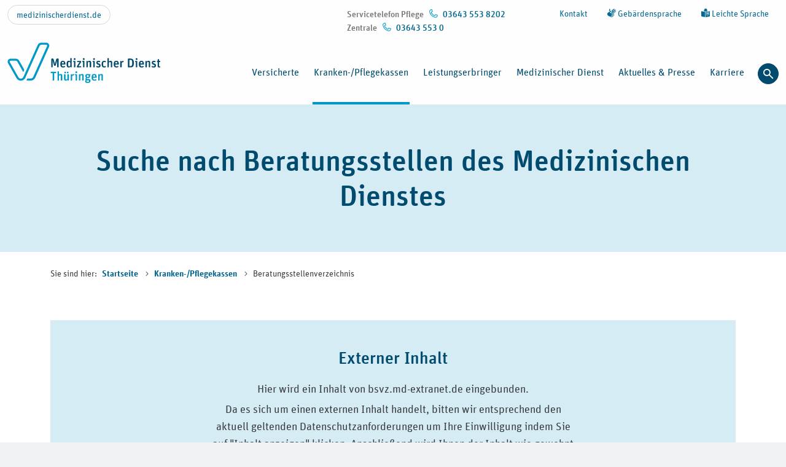

--- FILE ---
content_type: text/html; charset=utf-8
request_url: https://www.md-th.de/kranken-pflegekassen/beratungsstellenverzeichnis
body_size: 9481
content:
<!DOCTYPE html>
<html dir="ltr" lang="de">
<head>

<meta charset="utf-8">
<!-- 
	This website is powered by TYPO3 - inspiring people to share!
	TYPO3 is a free open source Content Management Framework initially created by Kasper Skaarhoj and licensed under GNU/GPL.
	TYPO3 is copyright 1998-2026 of Kasper Skaarhoj. Extensions are copyright of their respective owners.
	Information and contribution at https://typo3.org/
-->



<title>Beratungsstellenverzeichnis | Medizinischer Dienst Thüringen</title>
<meta name="generator" content="TYPO3 CMS" />
<meta name="viewport" content="width=device-width, initial-scale=1" />
<meta name="twitter:card" content="summary" />
<meta name="revisit-after" content="10 days" />


<link rel="stylesheet" href="/dist/ce_pageheader.css?1768470460" media="all">
<link rel="stylesheet" href="/dist/ce_emergencybox.css?1768470460" media="all">
<link rel="stylesheet" href="/dist/ce_textmedia.css?1768470460" media="all">
<link rel="stylesheet" href="/dist/ce_emphasise.css?1768470460" media="all">
<link rel="stylesheet" href="/dist/ce_reference.css?1768470460" media="all">
<link rel="stylesheet" href="/typo3temp/assets/css/a53e9e171315cc6b60a7864598292cab.css?1714495416" media="all">
<link rel="stylesheet" href="/typo3conf/ext/ig_site/Resources/Public/Css/auto-complete.css?1768470333" media="all">
<link rel="stylesheet" href="/typo3conf/ext/powermail/Resources/Public/Css/Basic.css?1729254652" media="all">
<link rel="stylesheet" href="/typo3conf/ext/femanager/Resources/Public/Css/Main.min.css?1753173740" media="all">
<link rel="stylesheet" href="/dist/main.css?1768470460" media="all">







    <link rel="shortcut icon" href="/dist/images/favicons/md.svg">
<link rel="canonical" href="https://www.md-th.de/kranken-pflegekassen/beratungsstellenverzeichnis"/>

</head>
<body class="__disable_transitions">

<div class="page-wrapper " data-uid="1149">
    
    

    <header class="page-wrapper-header  ">
    <a class="visually-hidden-focusable page-wrapper-header__content-anchor" href="#content"> Zum Inhalt springen </a>
    
    
            
        
    <nav id="meta-navi" class="page-wrapper-header__meta-nav-wrapper d-none d-xl-flex" aria-label="Sekund&auml;re Navigation mit Kontakt und Hilfestellungen">
        <div class="container-xxl">
            <div class="row">
                <div class="col d-flex justify-content-between align-items-top">
                    <div class="md-portal-link">
                        
                            <div class="justify-content-start">
                                <a class="btn btn-sm btn-outline-lightgray" title="Zur Website der Medizinischen Dienst Gemeinschaft" href="https://www.medizinischerdienst.de/">
                                    medizinischerdienst.de
                                </a>
                            </div>
                        

                        
                    </div>
                    <div class="meta-navi--phone d-flex">
                        <div class="meta-navi--phone">
                            
                                
                                    <p>
                                        Servicetelefon  Pflege
                                        &nbsp; <span class="text-nowrap"><i class="icon__phone-small" aria-hidden="true"></i>
                                            03643 553  8202</span>
                                    </p>
                                
                            

                            
                                
                                    <p>
                                        Zentrale
                                        &nbsp; <span class="text-nowrap"><i class="icon__phone-small" aria-hidden="true"></i>
                                            03643 553 0</span>
                                    </p>

                                
                            
                        </div>
                    </div>
                    <div class="meta-navi--links">
                        <ul class="nav justify-content-end ">
                            
                            
                            
                                <li class="nav-item">
                                    <a href="/kontakt" title="Zur Kontaktseite" class="nav-link">
                                        Kontakt
                                    </a>
                                </li>
                            
                            
                            
                                <li class="nav-item">
                                    <a href="https://www.medizinischerdienst.de/gebaerdensprache" target="_blank" class="nav-link"><i class="icon__gebaerdensprache" aria-hidden="true"></i> Geb&auml;rdensprache</a>
                                </li>
                            
                            
                                <li class="nav-item">
                                    <a href="/leichte-sprache" title="Informationen zu dieser Website in leichter Sprache" class="nav-link"><i class="icon__leichte-sprache" aria-hidden="true"></i> Leichte Sprache</a>
                                </li>
                            
                        </ul>
                    </div>
                </div>
            </div>
        </div>
    </nav>

    




            
        
    <nav id="main-navi" class="page-wrapper-header__main-nav-wrapper navbar navbar-dark navbar-expand-xl" aria-label="Hauptnavigation">
        <div class="container-xxl">
            <a aria-label="Link zur Startseite: Medizinischer Dienst Th&uuml;ringen" class="navbar-brand" href="/">
                <img src="/dist/images/logos/Logo-MD-Thueringen.svg" class="img-fluid" alt="Logo: Medizinischer Dienst Th&uuml;ringen" width="200">
            </a>

            <button class="page-wrapper-header__menu-btn-wrapper navbar-toggler" type="button" aria-label="Navigation ein- und ausblenden">
                <span class="navbar-toggler-icon" aria-hidden="true"> </span>
            </button>

            <div class="navbar-collapse justify-content-end" id="navbar-collapse-3">
                <ul class="navbar-nav justify-content-lg-end dropdownmenu--level-0">
                    
                        



<li class="nav-item nav-item--level-0 dropdown ">
    

    <a href="/versicherte" target="_self" class="itemtitle onlytitle--level-0 nav__click-control level-0-submenu-1150">
        Versicherte
        
    </a>

    
        <button id="dropdownmenu-1150" class="nav__sub-control nav-link dropdown__toggle" aria-label="Unternavigation von Versicherte &ouml;ffnen und schlie&szlig;en" aria-haspopup="true" aria-controls="ul-dropdown-1150">
            <i class="icon__chevron-down" aria-hidden="true"></i>
        </button>

        <div class="page-wrapper-header__megamenu container" role="region" aria-label="Mega-Men&uuml;">
            <div class="megamenu_pagelink">
                <a href="/versicherte" target="_self" class="link--level-0">
                    <span>Versicherte</span> <i class="icon__arrow-right" aria-hidden="true"></i>
                    
                </a>
            </div>

            
            

            <ul class="dropdownmenu dropdownmenu--level-1" id="ul-dropdown-1150" aria-expanded="false" aria-labelledby="dropdownmenu-1150" style="grid-template-rows: repeat(
                4
            , auto);">
                
                    <li class="nav-item nav-item--level-1  ">
                        
                        <a href="/versicherte/pflegebegutachtung" target="_self" class="onlytitle onlytitle--level-1">
                            Pflegebegutachtung
                            
                            
                        </a>


                        
                    </li>
                
                    <li class="nav-item nav-item--level-1  ">
                        
                        <a href="/versicherte/kontaktformular-pflege" target="_self" class="onlytitle onlytitle--level-1">
                            Kontaktformular Pflege
                            
                            
                        </a>


                        
                    </li>
                
                    <li class="nav-item nav-item--level-1  ">
                        
                        <a href="/versicherte/ausserklinische-intensivpflege" target="_self" class="onlytitle onlytitle--level-1">
                            Au&szlig;erklinische Intensivpflege
                            
                            
                        </a>


                        
                    </li>
                
                    <li class="nav-item nav-item--level-1  ">
                        
                        <a href="/versicherte/qualitaet-in-der-pflege" target="_self" class="onlytitle onlytitle--level-1">
                            Qualit&auml;t in der Pflege
                            
                            
                        </a>


                        
                    </li>
                
                    <li class="nav-item nav-item--level-1  ">
                        
                        <a href="/versicherte/arbeitsunfaehigkeit" target="_self" class="onlytitle onlytitle--level-1">
                            Arbeitsunf&auml;higkeit
                            
                            
                        </a>


                        
                    </li>
                
                    <li class="nav-item nav-item--level-1  ">
                        
                        <a href="/versicherte/behandlungsfehler" target="_self" class="onlytitle onlytitle--level-1">
                            Behandlungsfehler
                            
                            
                        </a>


                        
                    </li>
                
                    <li class="nav-item nav-item--level-1  ">
                        
                        <a href="/versicherte/rehabilitation" target="_self" class="onlytitle onlytitle--level-1">
                            Rehabilitation
                            
                            
                        </a>


                        
                    </li>
                
                    <li class="nav-item nav-item--level-1  ">
                        
                        <a href="/versicherte/hilfsmittel" target="_self" class="onlytitle onlytitle--level-1">
                            Hilfsmittel
                            
                            
                        </a>


                        
                    </li>
                
                    <li class="nav-item nav-item--level-1  ">
                        
                        <a href="/versicherte/neue-untersuchungs-und-behandlungsmethoden" target="_self" class="onlytitle onlytitle--level-1">
                            Neue Untersuchungs- und Behandlungsmethoden
                            
                            
                        </a>


                        
                    </li>
                
                    <li class="nav-item nav-item--level-1  ">
                        
                        <a href="/versicherte/igel-monitor" target="_self" class="onlytitle onlytitle--level-1">
                            IGeL-Monitor
                            
                            
                        </a>


                        
                    </li>
                
                    <li class="nav-item nav-item--level-1  ">
                        
                        <a href="/versicherte/ihre-daten-und-rechte" target="_self" class="onlytitle onlytitle--level-1">
                            Ihre Daten und Rechte
                            
                            
                        </a>


                        
                    </li>
                
            </ul>
        </div>
    
</li>

                    
                        



<li class="nav-item nav-item--level-0 dropdown ">
    

    <a href="/kranken-pflegekassen" target="_self" class="itemtitle onlytitle--level-0 is-active nav__click-control level-0-submenu-1146">
        Kranken-/Pflegekassen
        
    </a>

    
        <button id="dropdownmenu-1146" class="nav__sub-control nav-link dropdown__toggle" aria-label="Unternavigation von Kranken-/Pflegekassen &ouml;ffnen und schlie&szlig;en" aria-haspopup="true" aria-controls="ul-dropdown-1146">
            <i class="icon__chevron-down" aria-hidden="true"></i>
        </button>

        <div class="page-wrapper-header__megamenu container" role="region" aria-label="Mega-Men&uuml;">
            <div class="megamenu_pagelink">
                <a href="/kranken-pflegekassen" target="_self" class="link--level-0 is-active">
                    <span>Kranken-/Pflegekassen</span> <i class="icon__arrow-right" aria-hidden="true"></i>
                    
                </a>
            </div>

            
            

            <ul class="dropdownmenu dropdownmenu--level-1" id="ul-dropdown-1146" aria-expanded="false" aria-labelledby="dropdownmenu-1146" style="grid-template-rows: repeat(
                2
            , auto);">
                
                    <li class="nav-item nav-item--level-1  sub-is-active">
                        
                        <a href="/kranken-pflegekassen/beratungsstellenverzeichnis" target="_self" class="onlytitle onlytitle--level-1 is-active" aria-current="page">
                            Beratungsstellenverzeichnis
                            
                                <span class="dropdown-item  visually-hidden">(aktuelle Seite)</span>
                            
                            
                        </a>


                        
                    </li>
                
                    <li class="nav-item nav-item--level-1  ">
                        
                        <a href="/kranken-pflegekassen/zustaendigkeit-reha-verlaengerung" target="_self" class="onlytitle onlytitle--level-1">
                            Zust&auml;ndigkeit f&uuml;r Reha-Verl&auml;ngerungsantr&auml;ge
                            
                            
                        </a>


                        
                    </li>
                
                    <li class="nav-item nav-item--level-1  ">
                        
                        <a href="/kranken-pflegekassen/kodierempfehlungen" target="_self" class="onlytitle onlytitle--level-1">
                            Kodierempfehlungen
                            
                            
                        </a>


                        
                    </li>
                
                    <li class="nav-item nav-item--level-1 dropdown ">
                        
                        <a href="/kranken-pflegekassen/fortbildungsangebote" target="_self" class="onlytitle onlytitle--level-1 nav__click-control">
                            Fortbildungsangebote
                            
                            
                        </a>


                        
                            <button id="dropdownmenu-1677" class="nav__sub-control nav-link dropdown__toggle" aria-label="Unternavigation von Fortbildungsangebote &ouml;ffnen und schlie&szlig;en" aria-haspopup="true" aria-controls="ul-dropdown-1677">
                                <i class="icon__chevron-down" aria-hidden="true"></i>
                            </button>

                            <ul id="ul-dropdown-1677" class="dropdownmenu dropdownmenu--level-2" aria-expanded="false" aria-labelledby="dropdownmenu-1677">
                                
                                    <li class="nav-item nav-item--level-2  ">
                                        

                                        <a href="/kranken-pflegekassen/fortbildungsangebote/grundlagen-sozialmedizinischer-beratungs-und-begutachtungsfelder" target="_self" class="onlytitle onlytitle--level-2 dropdown-item">
                                            <i class="icon__chevron-right" aria-hidden="true"></i><span>Seminare zu Grundlagen sozialmed. Beratung + Begutachtung</span>
                                            
                                            
                                        </a>
                                    </li>
                                
                                    <li class="nav-item nav-item--level-2  ">
                                        

                                        <a href="/kranken-pflegekassen/fortbildungsangebote/seminare-zu-speziellen-fragestellungen" target="_self" class="onlytitle onlytitle--level-2 dropdown-item">
                                            <i class="icon__chevron-right" aria-hidden="true"></i><span>Seminare zu speziellen Fragestellungen</span>
                                            
                                            
                                        </a>
                                    </li>
                                
                                    <li class="nav-item nav-item--level-2  ">
                                        

                                        <a href="/kranken-pflegekassen/fortbildungsangebote/seminare-zu-speziellen-krankheitsbildern" target="_self" class="onlytitle onlytitle--level-2 dropdown-item">
                                            <i class="icon__chevron-right" aria-hidden="true"></i><span>Seminare zu speziellen Krankheitsbildern</span>
                                            
                                            
                                        </a>
                                    </li>
                                
                            </ul>
                        
                    </li>
                
            </ul>
        </div>
    
</li>

                    
                        



<li class="nav-item nav-item--level-0 dropdown ">
    

    <a href="/leistungserbringer" target="_self" class="itemtitle onlytitle--level-0 nav__click-control level-0-submenu-1141">
        Leistungserbringer
        
    </a>

    
        <button id="dropdownmenu-1141" class="nav__sub-control nav-link dropdown__toggle" aria-label="Unternavigation von Leistungserbringer &ouml;ffnen und schlie&szlig;en" aria-haspopup="true" aria-controls="ul-dropdown-1141">
            <i class="icon__chevron-down" aria-hidden="true"></i>
        </button>

        <div class="page-wrapper-header__megamenu container" role="region" aria-label="Mega-Men&uuml;">
            <div class="megamenu_pagelink">
                <a href="/leistungserbringer" target="_self" class="link--level-0">
                    <span>Leistungserbringer</span> <i class="icon__arrow-right" aria-hidden="true"></i>
                    
                </a>
            </div>

            
            

            <ul class="dropdownmenu dropdownmenu--level-1" id="ul-dropdown-1141" aria-expanded="false" aria-labelledby="dropdownmenu-1141" style="grid-template-rows: repeat(
                2
            , auto);">
                
                    <li class="nav-item nav-item--level-1  ">
                        
                        <a href="/leistungserbringer/krankenhaus-strukturpruefungen-1" target="_self" class="onlytitle onlytitle--level-1">
                            Leistungsgruppenpr&uuml;fung und OPS-Strukturpr&uuml;fung
                            
                            
                        </a>


                        
                    </li>
                
                    <li class="nav-item nav-item--level-1  ">
                        
                        <a href="/leistungserbringer/pflege" target="_self" class="onlytitle onlytitle--level-1">
                            Pflege
                            
                            
                        </a>


                        
                    </li>
                
                    <li class="nav-item nav-item--level-1  ">
                        
                        <a href="/leistungserbringer/behandlung-im-krankenhaus" target="_self" class="onlytitle onlytitle--level-1">
                            Behandlung im Krankenhaus
                            
                            
                        </a>


                        
                    </li>
                
                    <li class="nav-item nav-item--level-1  ">
                        
                        <a href="/leistungserbringer/ambulante-versorgung" target="_self" class="onlytitle onlytitle--level-1">
                            Ambulante Versorgung
                            
                            
                        </a>


                        
                    </li>
                
                    <li class="nav-item nav-item--level-1  ">
                        
                        <a href="/leistungserbringer/mitteilungsmanagement" target="_self" class="onlytitle onlytitle--level-1">
                            Mitteilungsmanagement
                            
                            
                        </a>


                        
                    </li>
                
            </ul>
        </div>
    
</li>

                    
                        



<li class="nav-item nav-item--level-0 dropdown ">
    

    <a href="/medizinischendienst" target="_self" class="itemtitle onlytitle--level-0 nav__click-control level-0-submenu-1136">
        Medizinischer Dienst
        
    </a>

    
        <button id="dropdownmenu-1136" class="nav__sub-control nav-link dropdown__toggle" aria-label="Unternavigation von Medizinischer Dienst &ouml;ffnen und schlie&szlig;en" aria-haspopup="true" aria-controls="ul-dropdown-1136">
            <i class="icon__chevron-down" aria-hidden="true"></i>
        </button>

        <div class="page-wrapper-header__megamenu container" role="region" aria-label="Mega-Men&uuml;">
            <div class="megamenu_pagelink">
                <a href="/medizinischendienst" target="_self" class="link--level-0">
                    <span>Medizinischer Dienst</span> <i class="icon__arrow-right" aria-hidden="true"></i>
                    
                </a>
            </div>

            
            

            <ul class="dropdownmenu dropdownmenu--level-1" id="ul-dropdown-1136" aria-expanded="false" aria-labelledby="dropdownmenu-1136" style="grid-template-rows: repeat(
                2
            , auto);">
                
                    <li class="nav-item nav-item--level-1  ">
                        
                        <a href="/medizinischendienst/ueber-uns" target="_self" class="onlytitle onlytitle--level-1">
                            &Uuml;ber uns
                            
                            
                        </a>


                        
                    </li>
                
                    <li class="nav-item nav-item--level-1  ">
                        
                        <a href="/medizinischendienst/ombudsperson" target="_self" class="onlytitle onlytitle--level-1">
                            Unabh&auml;ngige Ombudsperson
                            
                            
                        </a>


                        
                    </li>
                
                    <li class="nav-item nav-item--level-1  ">
                        
                        <a href="/medizinischendienst/kompetenz-centren" target="_self" class="onlytitle onlytitle--level-1">
                            Kompetenz-Centren
                            
                            
                        </a>


                        
                    </li>
                
                    <li class="nav-item nav-item--level-1  ">
                        
                        <a href="/medizinischendienst/expertengruppen-seg" target="_self" class="onlytitle onlytitle--level-1">
                            Expertengruppen (SEG)
                            
                            
                        </a>


                        
                    </li>
                
                    <li class="nav-item nav-item--level-1  ">
                        
                        <a href="/medizinischendienst/selbstverwaltung" target="_self" class="onlytitle onlytitle--level-1">
                            Selbstverwaltung
                            
                            
                        </a>


                        
                    </li>
                
            </ul>
        </div>
    
</li>

                    
                        



<li class="nav-item nav-item--level-0 dropdown ">
    

    <a href="/aktuelles-presse" target="_self" class="itemtitle onlytitle--level-0 nav__click-control level-0-submenu-1122">
        Aktuelles &amp; Presse
        
    </a>

    
        <button id="dropdownmenu-1122" class="nav__sub-control nav-link dropdown__toggle" aria-label="Unternavigation von Aktuelles &amp; Presse &ouml;ffnen und schlie&szlig;en" aria-haspopup="true" aria-controls="ul-dropdown-1122">
            <i class="icon__chevron-down" aria-hidden="true"></i>
        </button>

        <div class="page-wrapper-header__megamenu container" role="region" aria-label="Mega-Men&uuml;">
            <div class="megamenu_pagelink">
                <a href="/aktuelles-presse" target="_self" class="link--level-0">
                    <span>Aktuelles &amp; Presse</span> <i class="icon__arrow-right" aria-hidden="true"></i>
                    
                </a>
            </div>

            
            

            <ul class="dropdownmenu dropdownmenu--level-1" id="ul-dropdown-1122" aria-expanded="false" aria-labelledby="dropdownmenu-1122" style="grid-template-rows: repeat(
                2
            , auto);">
                
                    <li class="nav-item nav-item--level-1  ">
                        
                        <a href="/aktuelles-presse/oeffentliche-ausschreibungen" target="_self" class="onlytitle onlytitle--level-1">
                            &ouml;ffentliche Ausschreibungen
                            
                            
                        </a>


                        
                    </li>
                
                    <li class="nav-item nav-item--level-1  ">
                        
                        <a href="/aktuelles-presse/sitzungstermine-verwaltungsrat" target="_self" class="onlytitle onlytitle--level-1">
                            Sitzungstermine Verwaltungsrat
                            
                            
                        </a>


                        
                    </li>
                
                    <li class="nav-item nav-item--level-1  ">
                        
                        <a href="/aktuelles-presse/meldungen" target="_self" class="onlytitle onlytitle--level-1">
                            Meldungen
                            
                            
                        </a>


                        
                    </li>
                
                    <li class="nav-item nav-item--level-1  ">
                        
                        <a href="/aktuelles-presse/magazin-forum" target="_self" class="onlytitle onlytitle--level-1">
                            Magazin forum
                            
                            
                        </a>


                        
                    </li>
                
            </ul>
        </div>
    
</li>

                    
                        



<li class="nav-item nav-item--level-0 dropdown ">
    

    <a href="/karriere" target="_self" class="itemtitle onlytitle--level-0 nav__click-control level-0-submenu-1117">
        Karriere
        
    </a>

    
        <button id="dropdownmenu-1117" class="nav__sub-control nav-link dropdown__toggle" aria-label="Unternavigation von Karriere &ouml;ffnen und schlie&szlig;en" aria-haspopup="true" aria-controls="ul-dropdown-1117">
            <i class="icon__chevron-down" aria-hidden="true"></i>
        </button>

        <div class="page-wrapper-header__megamenu container" role="region" aria-label="Mega-Men&uuml;">
            <div class="megamenu_pagelink">
                <a href="/karriere" target="_self" class="link--level-0">
                    <span>Karriere</span> <i class="icon__arrow-right" aria-hidden="true"></i>
                    
                </a>
            </div>

            
            

            <ul class="dropdownmenu dropdownmenu--level-1" id="ul-dropdown-1117" aria-expanded="false" aria-labelledby="dropdownmenu-1117" style="grid-template-rows: repeat(
                1
            , auto);">
                
                    <li class="nav-item nav-item--level-1  ">
                        
                        <a href="/karriere/der-medizinische-dienst-als-arbeitgeber" target="_self" class="onlytitle onlytitle--level-1">
                            Der Medizinische Dienst als Arbeitgeber
                            
                            
                        </a>


                        
                    </li>
                
            </ul>
        </div>
    
</li>

                    
                    <li class="nav-item search">
                        <button class="btn searchmodal-btn text-nowrap" type="button" data-search-overlay-toggle data-target="ke-searchoverlay">
                           <i class="icon__search" aria-hidden="true"></i>
                        </button>
                    </li>
                </ul>
                <div class="mobile-meta d-xl-none">
                    <div>
                        <form role="search" method="get" name="searchform" class="form-search searchbox" id="form_kesearch_pi1-mobile" action="/suche?tx_igsite_%5Bcontroller%5D=Standard&amp;cHash=7aa755a4682bd457ad3502e553ed4bc4">
<div>
<input type="hidden" name="__referrer[@extension]" value="IgSite">
<input type="hidden" name="__referrer[@controller]" value="Standard">
<input type="hidden" name="__referrer[@action]" value="index">
<input type="hidden" name="__referrer[arguments]" value="YTowOnt911ba73ced0e3a65bce2454bb2ad24c4da63286bb">
<input type="hidden" name="__referrer[@request]" value='{"@extension":"IgSite","@controller":"Standard","@action":"index"}dba751908fda48979b045118eb40807a3419499a'>
<input type="hidden" name="__trustedProperties" value="[]b525942ee3121e3224347d47e937ec725f355e83">
</div>

                            <div class="form-search__input-group">
                                <label for="ke_search_sword-mobile" class="search-icon-label">
                                    <i class="icon__search" aria-hidden="true"></i>
                                    <span class="visually-hidden">Suche</span>
                                </label>
                                <input type="text" class="form-control w-100 input-round" id="ke_search_sword-mobile" name="tx_kesearch_pi1[sword]" value="" placeholder="Suchbegriff&hellip;" aria-label="Suchbegriff&hellip;">
                                <button type="submit" aria-label="Suche starten">Suche</button>
                            </div>
                        </form>
                    </div>
                    <ul class="list-unstyled">
                        <li class="nav-item">
                            <a class="nav-link" title="Informationen zum Medizinischen Dienst Bund" href="/md-bund/">
                                Medizinischer Dienst Bund
                            </a>
                        </li>
                        
                        
                            <li class="nav-item">
                                <a href="/kontakt" title="Zur Kontaktseite" class="nav-link">
                                    Kontakt
                                </a>
                            </li>
                        
                        
                        
                            <li class="nav-item">
                                <a href="https://www.medizinischerdienst.de/gebaerdensprache" title="Geb&auml;rdensprache" target="_blank" class="nav-link"><i class="icon__gebaerdensprache" aria-hidden="true"></i>
                                    Geb&auml;rdensprache</a>
                            </li>
                        
                        
                            <li class="nav-item">
                                <a href="/leichte-sprache" title="Informationen zu dieser Website in leichter Sprache" class="nav-link"><i class="icon__leichte-sprache" aria-hidden="true"></i>
                                    Leichte Sprache</a>
                            </li>
                        
                    </ul>
                </div>
            </div>
        </div>
    </nav>

    



        
</header>



    
    <main class="page-wrapper-main">
    <div id="content" class="pagets__default">
    
    

            <div id="c4986" class="frame frame- frame-type-shortcut frame-layout-0">
                
                
                    



                
                
                

    
        
        
    
<div class="ce-pageheader frame  frame-space-after-default">
    
            <section id="header">
                
                <div class="container">
                    <div class="row">
                        <div class="col">
                            
                                <h1>Suche nach Beratungsstellen des Medizinischen Dienstes</h1>
                            
                        </div>
                    </div>
                </div>
            </section>
        
</div>






                
                    



                
                
                    



                
            </div>

        



    




    
            

<div class="container breadcrumb-container ">
    <div class="row">
        <nav class="col-12 d-print-none" aria-label="Sie befinden sich hier">
            

                <ol class="breadcrumb" itemscope itemtype="https://schema.org/BreadcrumbList">
                    <li><p class="mb-0">Sie sind hier:</p></li>
                    
                    
                        <li itemprop="itemListElement" class="breadcrumb-item breadcrumb__item ">
                            
                                    <a itemprop="item" href="/" class="sub" title="Startseite" target="_self">
                                        Startseite
                                    </a>
                                    <i class="icon__chevron-right" aria-hidden="true"></i>
                                    <meta itemprop="position" content="">
                                
                        </li>
                    
                        <li itemprop="itemListElement" class="breadcrumb-item breadcrumb__item ">
                            
                                    <a itemprop="item" href="/kranken-pflegekassen" class="sub" title="Kranken-/Pflegekassen" target="_self">
                                        Kranken-/Pflegekassen
                                    </a>
                                    <i class="icon__chevron-right" aria-hidden="true"></i>
                                    <meta itemprop="position" content="">
                                
                        </li>
                    
                        <li itemprop="itemListElement" class="breadcrumb-item breadcrumb__item breadcrumb__item--current">
                            
                                    Beratungsstellenverzeichnis
                                    <meta itemprop="position" content="">
                                
                        </li>
                    
                </ol>
            
        </nav>
    </div>
</div>

        

    <section>
        <div class="container">
            <div class="row d-flex justify-content-center">
                <div class="col-12">
                    
                </div>
            </div>
        </div>
    </section>
    <section>
        <div class="container">
            <div class="row d-flex justify-content-center">
                <div class="col-12">
                    
    

            <div id="c14462" class="frame frame- frame-type-shortcut frame-layout-0">
                
                
                    



                
                
                

    

<div class="ce-reference frame default frame-space-after-default">
    <div class="content">
        
            
    

            <div id="c1439" class="frame frame-default frame-type-html frame-layout-0">
                
                
                    



                
                
                

    <style>iframe{width: 1px;min-width: 100%;}</style>
<div data-attribute-src="https://bsvz.md-extranet.de/index.php?contrast=low" data-hostname="bsvz.md-extranet.de" class="cc-blocked" data-attribute-title='Beratungsstellenverzeichnis"' data-attribute-id="myIframe" data-attribute-scrolling="no" data-node-name="iframe"><div class="cc-blocked-container"><p class="cc-blocked-headline" role="heading" aria-level="2">Externer Inhalt</p><p class="cc-blocked-text">Hier wird ein Inhalt von bsvz.md-extranet.de eingebunden.</p><p class="cc-blocked-text">Da es sich um einen externen Inhalt handelt, bitten wir entsprechend den aktuell geltenden Datenschutzanforderungen um Ihre Einwilligung indem Sie auf "Inhalt anzeigen" klicken. Anschlie&szlig;end wird Ihnen der Inhalt wie gewohnt zur Verf&uuml;gung stehen.</p><p class="cc-blocked-text">Sie k&ouml;nnen Ihre Einwilligung unter "Privatsph&auml;re-Einstellungen" am Ende der Seite zur&uuml;cknehmen.</p><button>Inhalt anzeigen</button></div></div>



                
                    



                
                
                    



                
            </div>

        


        
            
        
    

<section class="ce-emphasise frame  frame-space-after-default" aria-label="Hinweis-Box">
    
        
    <header class="ce-header d-none">
        
            
                    <h2 class="d-none">HINWEIS BStVz Reha</h2>
                
        
        
    </header>


    
    <div class="ce-emphasise__box ">
        

        
            
    

            <div id="c51267" class="frame frame-default frame-type-textmedia frame-layout-0">
                
                
                    



                
                

    
        
            
    <header class="ce-header d-none">
        
            
                    <h2 class="d-none">HINWEIS BStVz RehaVz DA</h2>
                
        
        
    </header>


        
    


                

    
            
        

    <div class="ce-textpic
        ce-center
        ce-above
        
        
        
        ">

        
            



        
        
                <div class="ce-bodytext ">
                    
                    <h3>Bei Problemen mit dem Beratungsstellenverzeichnis</h3>
<p>schicken Sie eine E-Mail an folgende Adresse:</p>
<p><a href="#" title="Link &ouml;ffnet E-Mail-Fenster" data-mailto-token="kygjrm8bgyly,yplmjbYkb+zslb,bc" data-mailto-vector="-2">diana.arnold(at)md-bund.de</a></p>
                    
                </div>
            

        

    </div>


                
                    



                
                
                    



                
            </div>

        


        
            
    

            <div id="c48619" class="frame frame-default frame-type-textmedia frame-layout-0">
                
                
                    



                
                

    
        
    


                

    
            
        

    <div class="ce-textpic
        ce-center
        ce-above
        
        
        
        ">

        
            



        
        
                <div class="ce-bodytext ">
                    
                    <p><strong>Bitte keine Auftr&auml;ge zur Begutachtung an diese Adresse senden.</strong></p>
                    
                </div>
            

        

    </div>


                
                    



                
                
                    



                
            </div>

        


        
    </div>
</section>

        
    </div>
</div>





                
                    



                
                
                    



                
            </div>

        


                </div>
            </div>
        </div>
    </section>
    
            
    <section class="quickteaser-box blue" aria-label="Banderole mit Quicklinks">
        <div class="container">
            <ul class="row quickteaser-box-content list-unstyled">
                
                    <li class="col-12 col-sm-4">
                        <div class="quickteaser-icon" aria-hidden="true">
                            <i class="icon__handschlag"></i>
                        </div>
                        <a href="/medizinischendienst/ueber-uns" class="quickteaser-text stretched-link">&Uuml;ber den Medizinischen Dienst Th&uuml;ringen</a>
                    </li>
                
                    <li class="col-12 col-sm-4">
                        <div class="quickteaser-icon" aria-hidden="true">
                            <i class="icon__kontakt"></i>
                        </div>
                        <a href="/kontakt" class="quickteaser-text stretched-link">Kontakt</a>
                    </li>
                
                    <li class="col-12 col-sm-4">
                        <div class="quickteaser-icon" aria-hidden="true">
                            <i class="icon__publikationen"></i>
                        </div>
                        <a href="/downloads-links" class="quickteaser-text stretched-link">Downloads &amp; Links</a>
                    </li>
                
            </ul>
        </div>
    </section>


    

    <div class="container">
        <div class="row d-flex justify-content-center">
            <div class="col-12">
                <div class="binding-content-wrapper">
                    
                            
                        
                </div>
            </div>
        </div>
    </div>
</div>

</main>


    
    <footer class="page-wrapper-footer" id="main-footer">
    
            <div class="container-fluid">
                <h2 class="visually-hidden" style="color: #fff">Inhalts&uuml;bersicht</h2>
                <nav class="footer-list" aria-label="Footernavigation Sitemap">
                    <div class="container">
                        <div class="row">
                            
    
        <div class="col-12 col-md-4 col-lg-3 col-xl-2">
            
            <h3>
                <a href="/versicherte" target="_self">
                    Versicherte
                </a>
            </h3>

            
                <button id="dropdown-menu-button-1150" aria-expanded="false" aria-controls="footermenu1150" aria-label="Untermen&uuml; Versicherte &ouml;ffnen" class="footer__sub-control btn btn-outline-light" type="button">
                    <i class="icon__chevron-down" aria-hidden="true"></i>
                </button>
                <div class="footer__menu-wrapper" id="footermenu1150" aria-labelledby="dropdown-menu-button-1150" aria-hidden="true" role="region">
                    <ul class="list-unstyled footer__menu--list">
                        
                            <li>
                                
                                        <a href="/versicherte/pflegebegutachtung" target="_self">
                                            Pflegebegutachtung
                                        </a>
                                    
                            </li>
                        
                            <li>
                                
                                        <a href="/versicherte/kontaktformular-pflege" target="_self">
                                            Kontaktformular Pflege
                                        </a>
                                    
                            </li>
                        
                            <li>
                                
                                        <a href="/versicherte/ausserklinische-intensivpflege" target="_self">
                                            Au&szlig;erklinische Intensivpflege
                                        </a>
                                    
                            </li>
                        
                            <li>
                                
                                        <a href="/versicherte/qualitaet-in-der-pflege" target="_self">
                                            Qualit&auml;t in der Pflege
                                        </a>
                                    
                            </li>
                        
                            <li>
                                
                                        <a href="/versicherte/arbeitsunfaehigkeit" target="_self">
                                            Arbeitsunf&auml;higkeit
                                        </a>
                                    
                            </li>
                        
                            <li>
                                
                                        <a href="/versicherte/behandlungsfehler" target="_self">
                                            Behandlungsfehler
                                        </a>
                                    
                            </li>
                        
                            <li>
                                
                                        <a href="/versicherte/rehabilitation" target="_self">
                                            Rehabilitation
                                        </a>
                                    
                            </li>
                        
                            <li>
                                
                                        <a href="/versicherte/hilfsmittel" target="_self">
                                            Hilfsmittel
                                        </a>
                                    
                            </li>
                        
                            <li>
                                
                                        <a href="/versicherte/neue-untersuchungs-und-behandlungsmethoden" target="_self">
                                            Neue Untersuchungs- und Behandlungsmethoden
                                        </a>
                                    
                            </li>
                        
                            <li>
                                
                                        <a href="/versicherte/igel-monitor" target="_self">
                                            IGeL-Monitor
                                        </a>
                                    
                            </li>
                        
                            <li>
                                
                                        <a href="/versicherte/ihre-daten-und-rechte" target="_self">
                                            Ihre Daten und Rechte
                                        </a>
                                    
                            </li>
                        
                    </ul>
                    
                        <button class="footer__menu--toggle btn btn-sm btn-light" aria-expanded="false" aria-controls="footermenu1150" title="Alle Eintr&auml;ge anzeigen">
                            Mehr <i class="icon__chevron-down" aria-hidden="true"></i>
                        </button>
                    
                </div>
            
        </div>
    
        <div class="col-12 col-md-4 col-lg-3 col-xl-2">
            
            <h3>
                <a href="/kranken-pflegekassen" target="_self">
                    Kranken-/Pflegekassen
                </a>
            </h3>

            
                <button id="dropdown-menu-button-1146" aria-expanded="false" aria-controls="footermenu1146" aria-label="Untermen&uuml; Kranken-/Pflegekassen &ouml;ffnen" class="footer__sub-control btn btn-outline-light" type="button">
                    <i class="icon__chevron-down" aria-hidden="true"></i>
                </button>
                <div class="footer__menu-wrapper" id="footermenu1146" aria-labelledby="dropdown-menu-button-1146" aria-hidden="true" role="region">
                    <ul class="list-unstyled footer__menu--list">
                        
                            <li>
                                
                                        <span aria-current="page">Beratungsstellenverzeichnis
                                            <span class="visually-hidden">(aktuelle Seite)</span></span>
                                    
                            </li>
                        
                            <li>
                                
                                        <a href="/kranken-pflegekassen/zustaendigkeit-reha-verlaengerung" target="_self">
                                            Zust&auml;ndigkeit f&uuml;r Reha-Verl&auml;ngerungsantr&auml;ge
                                        </a>
                                    
                            </li>
                        
                            <li>
                                
                                        <a href="/kranken-pflegekassen/kodierempfehlungen" target="_self">
                                            Kodierempfehlungen
                                        </a>
                                    
                            </li>
                        
                            <li>
                                
                                        <a href="/kranken-pflegekassen/fortbildungsangebote" target="_self">
                                            Fortbildungsangebote
                                        </a>
                                    
                            </li>
                        
                    </ul>
                    
                </div>
            
        </div>
    
        <div class="col-12 col-md-4 col-lg-3 col-xl-2">
            
            <h3>
                <a href="/leistungserbringer" target="_self">
                    Leistungserbringer
                </a>
            </h3>

            
                <button id="dropdown-menu-button-1141" aria-expanded="false" aria-controls="footermenu1141" aria-label="Untermen&uuml; Leistungserbringer &ouml;ffnen" class="footer__sub-control btn btn-outline-light" type="button">
                    <i class="icon__chevron-down" aria-hidden="true"></i>
                </button>
                <div class="footer__menu-wrapper" id="footermenu1141" aria-labelledby="dropdown-menu-button-1141" aria-hidden="true" role="region">
                    <ul class="list-unstyled footer__menu--list">
                        
                            <li>
                                
                                        <a href="/leistungserbringer/krankenhaus-strukturpruefungen-1" target="_self">
                                            Leistungsgruppenpr&uuml;fung und OPS-Strukturpr&uuml;fung
                                        </a>
                                    
                            </li>
                        
                            <li>
                                
                                        <a href="/leistungserbringer/pflege" target="_self">
                                            Pflege
                                        </a>
                                    
                            </li>
                        
                            <li>
                                
                                        <a href="/leistungserbringer/behandlung-im-krankenhaus" target="_self">
                                            Behandlung im Krankenhaus
                                        </a>
                                    
                            </li>
                        
                            <li>
                                
                                        <a href="/leistungserbringer/ambulante-versorgung" target="_self">
                                            Ambulante Versorgung
                                        </a>
                                    
                            </li>
                        
                            <li>
                                
                                        <a href="/leistungserbringer/mitteilungsmanagement" target="_self">
                                            Mitteilungsmanagement
                                        </a>
                                    
                            </li>
                        
                    </ul>
                    
                </div>
            
        </div>
    
        <div class="col-12 col-md-4 col-lg-3 col-xl-2">
            
            <h3>
                <a href="/medizinischendienst" target="_self">
                    Medizinischer Dienst
                </a>
            </h3>

            
                <button id="dropdown-menu-button-1136" aria-expanded="false" aria-controls="footermenu1136" aria-label="Untermen&uuml; Medizinischer Dienst &ouml;ffnen" class="footer__sub-control btn btn-outline-light" type="button">
                    <i class="icon__chevron-down" aria-hidden="true"></i>
                </button>
                <div class="footer__menu-wrapper" id="footermenu1136" aria-labelledby="dropdown-menu-button-1136" aria-hidden="true" role="region">
                    <ul class="list-unstyled footer__menu--list">
                        
                            <li>
                                
                                        <a href="/medizinischendienst/ueber-uns" target="_self">
                                            &Uuml;ber uns
                                        </a>
                                    
                            </li>
                        
                            <li>
                                
                                        <a href="/medizinischendienst/ombudsperson" target="_self">
                                            Unabh&auml;ngige Ombudsperson
                                        </a>
                                    
                            </li>
                        
                            <li>
                                
                                        <a href="/medizinischendienst/kompetenz-centren" target="_self">
                                            Kompetenz-Centren
                                        </a>
                                    
                            </li>
                        
                            <li>
                                
                                        <a href="/medizinischendienst/expertengruppen-seg" target="_self">
                                            Expertengruppen (SEG)
                                        </a>
                                    
                            </li>
                        
                            <li>
                                
                                        <a href="/medizinischendienst/selbstverwaltung" target="_self">
                                            Selbstverwaltung
                                        </a>
                                    
                            </li>
                        
                    </ul>
                    
                </div>
            
        </div>
    
        <div class="col-12 col-md-4 col-lg-3 col-xl-2">
            
            <h3>
                <a href="/aktuelles-presse" target="_self">
                    Aktuelles &amp; Presse
                </a>
            </h3>

            
                <button id="dropdown-menu-button-1122" aria-expanded="false" aria-controls="footermenu1122" aria-label="Untermen&uuml; Aktuelles &amp; Presse &ouml;ffnen" class="footer__sub-control btn btn-outline-light" type="button">
                    <i class="icon__chevron-down" aria-hidden="true"></i>
                </button>
                <div class="footer__menu-wrapper" id="footermenu1122" aria-labelledby="dropdown-menu-button-1122" aria-hidden="true" role="region">
                    <ul class="list-unstyled footer__menu--list">
                        
                            <li>
                                
                                        <a href="/aktuelles-presse/oeffentliche-ausschreibungen" target="_self">
                                            &ouml;ffentliche Ausschreibungen
                                        </a>
                                    
                            </li>
                        
                            <li>
                                
                                        <a href="/aktuelles-presse/sitzungstermine-verwaltungsrat" target="_self">
                                            Sitzungstermine Verwaltungsrat
                                        </a>
                                    
                            </li>
                        
                            <li>
                                
                                        <a href="/aktuelles-presse/meldungen" target="_self">
                                            Meldungen
                                        </a>
                                    
                            </li>
                        
                            <li>
                                
                                        <a href="/aktuelles-presse/magazin-forum" target="_self">
                                            Magazin forum
                                        </a>
                                    
                            </li>
                        
                    </ul>
                    
                </div>
            
        </div>
    
        <div class="col-12 col-md-4 col-lg-3 col-xl-2">
            
            <h3>
                <a href="/karriere" target="_self">
                    Karriere
                </a>
            </h3>

            
                <button id="dropdown-menu-button-1117" aria-expanded="false" aria-controls="footermenu1117" aria-label="Untermen&uuml; Karriere &ouml;ffnen" class="footer__sub-control btn btn-outline-light" type="button">
                    <i class="icon__chevron-down" aria-hidden="true"></i>
                </button>
                <div class="footer__menu-wrapper" id="footermenu1117" aria-labelledby="dropdown-menu-button-1117" aria-hidden="true" role="region">
                    <ul class="list-unstyled footer__menu--list">
                        
                            <li>
                                
                                        <a href="/karriere/der-medizinische-dienst-als-arbeitgeber" target="_self">
                                            Der Medizinische Dienst als Arbeitgeber
                                        </a>
                                    
                            </li>
                        
                    </ul>
                    
                </div>
            
        </div>
    


                        </div>
                    </div>
                </nav>
            </div>
        
    <div class="container">
        
            <div class="copyright">
                <div class="row justify-content-center align-items-center">
                    <div class="col-12 col-md-6 col-lg-4 mb-3">
                        <p class="h5" id="md-chooser-dropdown"><i class="icon__logo-md" aria-hidden="true"></i> Medizinischer Dienst:</p>
                    </div>
                    <div class="col-12 col-md-6 col-lg-4 mb-3">
                        <div class="btn-group dropup">
                            <button type="button" class="btn btn-outline-light page-wrapper-footer__dropdown-toggle dropdown-toggle w-100" data-bs-toggle="dropdown" aria-expanded="false" aria-describedby="md-chooser-dropdown">
                                Liste der Landesportale
                            </button>
                            <ul class="dropdown-menu page-wrapper-footer__dropdown-menu">
                                <li>
                                    <a class="dropdown-item" href="https://www.md-bw.de/">Baden-W&uuml;rttemberg</a>
                                </li>
                                <li>
                                    <a class="dropdown-item" href="https://www.md-bayern.de/">Bayern</a>
                                </li>
                                <li>
                                    <a class="dropdown-item" href="https://www.md-bb.org/">Berlin-Brandenburg</a>
                                </li>
                                <li>
                                    <a class="dropdown-item" href="https://www.md-bremen.com/">Bremen</a>
                                </li>
                                <li>
                                    <a class="dropdown-item" href="https://www.md-hessen.de/">Hessen</a>
                                </li>
                                <li>
                                    <a class="dropdown-item" href="https://www.md-mv.de/">Mecklenburg-Vorpommern</a>
                                </li>
                                <li>
                                    <a class="dropdown-item" href="https://www.md-niedersachsen.de/">Niedersachsen</a>
                                </li>
                                <li>
                                    <a class="dropdown-item" href="https://www.md-nord.de/">Nord</a>
                                </li>
                                <li>
                                    <a class="dropdown-item" href="https://www.md-nordrhein.de/">Nordrhein</a>
                                </li>
                                <li>
                                    <a class="dropdown-item" href="https://www.md-rlp.de/">Rheinland-Pfalz</a>
                                </li>
                                <li>
                                    <a class="dropdown-item" href="https://www.md-saarland.de/">Saarland</a>
                                </li>
                                <li>
                                    <a class="dropdown-item" href="https://www.md-sachsen.de/">Sachsen</a>
                                </li>
                                <li>
                                    <a class="dropdown-item" href="https://www.md-san.de/">Sachsen-Anhalt</a>
                                </li>
                                <li>
                                    <a class="dropdown-item" href="/">Th&uuml;ringen</a>
                                </li>
                                <li>
                                    <a class="dropdown-item" href="https://www.md-wl.de/">Westfalen-Lippe</a>
                                </li>
                                <li>
                                    <a class="dropdown-item" href="https://www.medizinischerdienst.de/">Medizinischer Dienst</a>
                                </li>
                                <li><a class="dropdown-item" href="https://md-bund.de/">Medizinischer Dienst Bund</a></li>
                            </ul>
                        </div>
                    </div>

                    

                </div>
            </div>
        
        <div class="copyright_footerMenu d-flex flex-wrap justify-content-between text-center">
            <nav class="footer-meta" aria-label="Metanavigation">
                
                        <ul class="nav justify-content-center">
    <li><a href="#" id="consentBlockingLink" class="menu-footer-inline-2743">Privatsph&auml;re-Einstellungen</a></li>
    
        <li>
            <form action="/barriere-melden/" method="post" id="reportBarrier">
                <input type="hidden" name="tx_powermail_pi1[barrieremelden]" value="">
            </form>
            <a href="#" id="report-barrier-link" class="menu-footer-inline-2743">Barriere melden</a>
        </li>
    
    
        <li><a href="/datenschutz" target="_self">Datenschutz</a></li>
    
        <li><a href="/downloads-links" target="_self">Downloads &amp; Links</a></li>
    
        <li><a href="/mailverschluesselung" target="_self">E-Mailverschl&uuml;sselung</a></li>
    
        <li><a href="/kontakt" target="_self">Kontakt</a></li>
    
        <li><a href="/impressum" target="_self">Impressum</a></li>
    
</ul>


                    
            </nav>
            
        </div>
        <div class="overlay d-print-none"></div>
        <a href="#" class="back-to-top">
            <i aria-hidden="true" class="icon__arrow-up"></i>
            <span class="visually-hidden">Zum Seitenanfang springen</span>
        </a>
    </div>
</footer>


    <div data-overlay="ke-searchoverlay" class="modal ke-search-overlay fade" id="SearchModal" role="dialog" aria-modal="true" aria-labelledby="SearchModal__headline" aria-describedby="SearchModal__description">
    <div class="modal-dialog">
        <button type="button" class="modal-close" data-search-overlay-toggle data-target="ke-searchoverlay" aria-label="Suche schlie&szlig;en">
            <i class="icon__close" aria-hidden="true"></i>
        </button>
        <div class="modal-content">
            <h2 id="SearchModal__headline" class="visually-hidden">Suche</h2>
            <p id="SearchModal__description" class="visually-hidden">
                Geben Sie Ihren Suchbegriff ein und best&auml;tigen Sie mit Enter oder dem Suchbutton.
            </p>
            <form role="search" method="get" name="form_kesearch_pi1" class="form-search searchbox" id="form_kesearch_pi1--overlay" action="/suche?tx_igsite_%5Bcontroller%5D=Standard&amp;cHash=7aa755a4682bd457ad3502e553ed4bc4">
<div>
<input type="hidden" name="__referrer[@extension]" value="IgSite">
<input type="hidden" name="__referrer[@controller]" value="Standard">
<input type="hidden" name="__referrer[@action]" value="index">
<input type="hidden" name="__referrer[arguments]" value="YTowOnt911ba73ced0e3a65bce2454bb2ad24c4da63286bb">
<input type="hidden" name="__referrer[@request]" value='{"@extension":"IgSite","@controller":"Standard","@action":"index"}dba751908fda48979b045118eb40807a3419499a'>
<input type="hidden" name="__trustedProperties" value="[]b525942ee3121e3224347d47e937ec725f355e83">
</div>

                <input type="hidden" name="id" value="">

                <div class="form-search__input-group">
                    <label for="ke_search_sword-overlay" class="search-icon-label">
                        <i class="icon__search" aria-hidden="true"></i>
                        <span class="visually-hidden">Suche</span>
                    </label>
                    <input type="text" class="form-control input-round" id="ke_search_sword-overlay" name="tx_kesearch_pi1[sword]" value="" placeholder="Suchbegriff..." aria-label="Suchbegriff...">
                    <button type="submit" aria-label="Suche starten">
                        Suchen
                    </button>
                </div>
            </form>
            
        </div>
    </div>
</div>


<div id="consentBlockingModal"></div>


</div>
<script id="powermail_conditions_container" data-condition-uri="https://www.md-th.de/kranken-pflegekassen/beratungsstellenverzeichnis?type=3132"></script>


<script src="/typo3conf/ext/ke_search_premium/Resources/Public/Javascript/auto-complete.min.js?1768470413"></script>
<script src="/dist/2058.js?1768470460" async="async"></script>
<script src="/dist/2603.js?1768470460" async="async"></script>
<script src="/dist/4126.js?1768470460" async="async"></script>
<script src="/dist/1693.js?1768470460" async="async"></script>
<script src="/dist/main.js?1768470460" async="async"></script>


<script src="/dist/ce_pageheader.js?1768470460" type="text/javascript" async="async"></script>
<script src="/typo3conf/ext/powermail/Resources/Public/JavaScript/Powermail/Form.min.js?1729254652" defer="defer"></script>
<script src="/typo3conf/ext/powermail_cond/Resources/Public/JavaScript/PowermailCondition.min.js?1679584121" defer="defer"></script>
<script src="/typo3conf/ext/ig_content_blocking/Resources/Public/JavaScript/ig_content_blocking.js?1768470413" async="async"></script>
<script async="async" src="/typo3temp/assets/js/cfd16b174d7f7b046e20adbc2e0a1094.js?1714495433"></script>


    <!-- Matomo -->
        <script type="text/javascript">
          var _paq = window._paq = window._paq || [];
          _paq.push(["setDocumentTitle", document.domain + "/" + document.title]);
          _paq.push(["setCookieDomain", "*.md-th.de"]);
          _paq.push(["setDomains", ["*.md-th.de"]]);
          _paq.push(['trackPageView']);
          _paq.push(['enableLinkTracking']);
          (function() {
            var u="//matomo.medizinischerdienst.de/";
            _paq.push(['setTrackerUrl', u+'matomo.php']);
            _paq.push(['setSiteId', '15']);
            var d=document, g=d.createElement('script'), s=d.getElementsByTagName('script')[0];
            g.type='text/javascript'; g.async=true; g.defer=true; g.src=u+'piwik.js'; s.parentNode.insertBefore(g,s);
          })();
        </script>
    <!-- End Matomo Code --><script>
    const searchForms = document.querySelectorAll('input[name="tx_kesearch_pi1[sword]"]');
    let keSearchPremiumAutocomplete = [];
    searchForms.forEach(function (el) {
        let fieldId = el.id;
        keSearchPremiumAutocomplete.push(new autoComplete({
            selector: 'input[id="' + fieldId + '"]',
            minChars: 2,
            source: function (term, response) {
                term = term.toLowerCase();
                httpRequest = new XMLHttpRequest();
                if (!httpRequest) {
                    alert('Giving up :( Cannot create an XMLHTTP instance');
                    return false;
                }
                httpRequest.onreadystatechange = function () {
                    if (httpRequest.readyState == 4) {
                        response(JSON.parse(httpRequest.responseText))
                    }
                };
                httpRequest.open('GET', 'https://www.md-th.de/index.php?eID=keSearchPremiumAutoComplete&wordStartsWith=' + term + '&amount=10&pid=1149');
                httpRequest.send();
            }
        }));
    });
</script>

</body>
</html>


--- FILE ---
content_type: text/css; charset=utf-8
request_url: https://www.md-th.de/dist/ce_emphasise.css?1768470460
body_size: -995
content:
.ce-emphasise__box-icon{background-color:var(--bs-white);border-radius:50%;height:80px;overflow:hidden;position:absolute;right:30px;text-align:center;top:-40px;width:80px}.ce-emphasise__box-icon i{color:var(--bs-info);font-size:50px;line-height:80px}.ce-emphasise__box{border:3px solid var(--bs-green);border-radius:10px;margin:40px 0 80px;padding:38px 30px 15px;position:relative}.ce-emphasise__box.blue{background-color:var(--bs-darkblue);border-color:var(--bs-darkblue);color:var(--bs-white)}.ce-emphasise__box.blue i{color:var(--bs-darkblue)}.ce-emphasise__box.blue a i,.ce-emphasise__box.blue a:not(.btn-primary),.ce-emphasise__box.blue h2,.ce-emphasise__box.blue h3,.ce-emphasise__box.blue h4,.ce-emphasise__box.blue p{color:var(--bs-white)}.ce-emphasise__box.blue .btn-primary{background:var(--bs-lighterblue);border:1px solid var(--bs-lighterblue);color:var(--bs-darkblue)}.ce-emphasise__box.blue .btn-primary:hover{background:var(--bs-darkblue);border-color:var(--bs-white);color:var(--bs-lighterblue)}.ce-emphasise__box.red{border-color:var(--bs-darkorange)}.ce-emphasise__box.red i{color:var(--bs-darkorange)}

--- FILE ---
content_type: image/svg+xml
request_url: https://www.md-th.de/dist/images/logos/Logo-MD-Thueringen.svg
body_size: 8549
content:
<?xml version="1.0" encoding="UTF-8"?>
<svg width="262px" height="66px" viewBox="0 0 262 66" version="1.1" xmlns="http://www.w3.org/2000/svg" xmlns:xlink="http://www.w3.org/1999/xlink">
    <title>Logos/Logo-MD-Thueringen</title>
    <g id="Logos/Logo-MD-Thueringen" stroke="none" stroke-width="1" fill="none" fill-rule="evenodd">
        <g id="MD_THU_LOGO_DIGITAL_RGB_POS" fill-rule="nonzero">
            <path d="M67.71,2.745 C66.8197136,1.27598774 65.227731,0.377654745 63.51,0.374638438 L55.785,0.374638438 C52.9486452,0.345943695 50.3886584,2.07050357 49.35,4.71 C49.35,4.71 26.34,55.71 26.175,56.1 C25.3867871,57.6859342 23.7685073,58.688773 21.9975,58.688773 C20.2264927,58.688773 18.6082129,57.6859342 17.82,56.1 L4.08,32.1 C3.76222514,31.6309511 3.73584047,31.0228783 4.01179282,30.5280672 C4.28774518,30.033256 4.81894468,29.7361436 5.385,29.76 L13.41,29.76 C14.6242274,29.7544235 15.7565869,30.3715594 16.41,31.395 L26.01,48.24 L27.75,44.4 L19.335,29.7 C18.7787178,28.7295286 17.976874,27.9225116 17.01,27.36 C15.7405014,26.600316 14.2719812,26.2397185 12.795,26.325 L5.295,26.325 C3.54543909,26.3257153 1.93304671,27.2724938 1.08,28.8 C0.215306159,30.3099699 0.215306159,32.1650301 1.08,33.675 L15.15,58.275 C16.6016815,60.6666091 19.2074512,62.1148924 22.005,62.0854539 C24.9951853,62.0564559 27.7321272,60.4004911 29.145,57.765 L52.5,6 C53.0589218,4.67025998 54.3575904,3.80251324 55.8,3.795 L63.525,3.795 C64.0563399,3.78574566 64.5529152,4.05831907 64.8303985,4.51154175 C65.1078818,4.96476443 65.1248482,5.53097588 64.875,6 L42.375,55.845 C41.6232871,57.4619445 40.003136,58.4972035 38.22,58.5 L32.58,58.5 L31.08,61.89 L38.25,61.89 C41.3474805,61.8959822 44.1675116,60.105672 45.48,57.3 C45.96,56.295 67.815,7.875 68.055,7.35 C68.7240483,5.86870427 68.605754,4.15062082 67.74,2.775" id="Path" fill="#0199C6"></path>
            <path d="M72.48,40.5 C72.1320606,40.5 71.85,40.2179394 71.85,39.87 L71.85,26.88 C71.8459591,26.71033 71.9105457,26.5462063 72.0291344,26.4247941 C72.1477231,26.3033818 72.3102819,26.235 72.48,26.235 L74.64,26.235 C75.0197526,26.2379676 75.3537014,26.4869112 75.465,26.85 L77.205,32.85 C77.5161383,33.9000347 77.7073568,34.9819289 77.775,36.075 L77.775,36.075 C77.8538471,34.9844073 78.0397415,33.9042103 78.33,32.85 L80.04,26.85 C80.1495911,26.4921 80.4758154,26.2444111 80.85,26.235 L83.13,26.235 C83.4862237,26.235 83.775,26.5237763 83.775,26.88 L83.775,39.81 C83.775,39.9797181 83.7066182,40.1422769 83.5852059,40.2608656 C83.4637937,40.3794543 83.29967,40.4440409 83.13,40.44 L81.99,40.44 C81.82033,40.4440409 81.6562063,40.3794543 81.5347941,40.2608656 C81.4133818,40.1422769 81.3449519,39.9797181 81.345,39.81 L81.345,33.15 C81.345,30.795 81.45,29.07 81.51,28.29 L81.51,28.29 C81.2565297,29.8122288 80.9007229,31.3156376 80.445,32.79 L79.02,37.29 C78.9087014,37.6530888 78.5747526,37.9020324 78.195,37.905 L77.19,37.905 C76.8155707,37.90372 76.4810488,37.6707494 76.35,37.32 L75,33 C74.563903,31.442218 74.22327,29.8592764 73.98,28.26 L73.98,28.26 C73.98,29.025 74.145,31.11 74.145,33.165 L74.145,39.78 C74.145,40.1279394 73.8629394,40.41 73.515,40.41 L72.48,40.5 Z" id="Path" fill="#004B6E"></path>
            <path d="M91.155,40.71 C88.05,40.71 86.505,39.21 86.505,35.235 C86.505,31.26 88.11,29.79 90.72,29.79 C93.33,29.79 94.83,31.29 94.83,35.145 L94.83,35.535 C94.8340622,35.6304999 94.7999777,35.7236947 94.7352604,35.7940396 C94.6705431,35.8643844 94.5805068,35.9061036 94.485,35.91 L88.995,35.91 C89.085,38.295 89.655,38.82 91.125,38.82 C91.791717,38.8286726 92.4454222,38.6351759 93,38.265 C93.2986638,38.0769054 93.6930446,38.1638028 93.885,38.46 L94.275,39.015 C94.371531,39.151288 94.4084829,39.3209742 94.3773631,39.4850602 C94.3462433,39.6491463 94.2497284,39.7935198 94.11,39.885 C93.2322193,40.4549979 92.2010955,40.7428751 91.155,40.71 L91.155,40.71 Z M90.735,31.5 C89.7,31.5 89.145,32.04 89.01,34.215 L92.43,34.215 C92.4,32.235 92.04,31.5 90.735,31.5 Z" id="Shape" fill="#004B6E"></path>
            <path d="M100.38,40.71 C98.28,40.71 96.795,39.525 96.795,35.34 C96.795,31.155 97.935,29.79 100.305,29.79 C101.270411,29.8187173 102.188208,30.2158929 102.87,30.9 L102.87,26.13 C102.877925,25.7853966 103.155397,25.507925 103.5,25.5 L104.565,25.5 C104.915447,25.5 105.20185,25.7796477 105.21,26.13 L105.21,39.81 C105.20185,40.1603523 104.915447,40.4400948 104.565,40.44 L103.965,40.44 C103.593056,40.4336498 103.269588,40.1834196 103.17,39.825 L103.065,39.42 C102.401992,40.2223168 101.420686,40.6937823 100.38,40.71 L100.38,40.71 Z M100.905,38.79 C101.652194,38.7994346 102.367596,38.488153 102.87,37.935 L102.87,32.565 C102.398809,32.0531725 101.74912,31.7417512 101.055,31.695 C99.75,31.695 99.3,32.28 99.3,35.25 C99.3,38.22 99.69,38.79 100.905,38.79 Z" id="Shape" fill="#004B6E"></path>
            <path d="M109.5,40.5 C109.152061,40.5 108.87,40.2179394 108.87,39.87 L108.87,31.83 L108.12,31.695 C107.765591,31.6183407 107.51075,31.3075593 107.505,30.945 L107.505,30.69 C107.51315,30.3396477 107.799553,30.06 108.15,30.06 L110.55,30.06 C110.897939,30.06 111.18,30.3420606 111.18,30.69 L111.18,39.81 C111.18,39.9770864 111.113625,40.1373294 110.995477,40.2554773 C110.877329,40.3736252 110.717086,40.44 110.55,40.44 L109.5,40.5 Z M109.995,28.5 C109.166573,28.5 108.495,27.8284271 108.495,27 C108.495,26.1715729 109.166573,25.5 109.995,25.5 C110.823427,25.5 111.495,26.1715729 111.495,27 C111.495,27.8284271 110.823427,28.5 109.995,28.5 Z" id="Shape" fill="#004B6E"></path>
            <path d="M114.255,40.5 C113.907061,40.5 113.625,40.2179394 113.625,39.87 L113.625,39.33 C113.631064,38.8927711 113.761103,38.4662434 114,38.1 L118.08,31.905 L114.675,31.905 C114.50533,31.9090409 114.341206,31.8444543 114.219794,31.7258656 C114.098382,31.6072769 114.029952,31.4447181 114.03,31.275 L114.03,30.69 C114.029952,30.5202819 114.098382,30.3577231 114.219794,30.2391344 C114.341206,30.1205457 114.50533,30.0559591 114.675,30.06 L120,30.06 C120.347939,30.06 120.63,30.3420606 120.63,30.69 L120.63,31.275 C120.621908,31.6888671 120.502753,32.0929561 120.285,32.445 L116.265,38.58 L120.105,38.58 C120.452939,38.58 120.735,38.8620606 120.735,39.21 L120.735,39.81 C120.735,39.9770864 120.668625,40.1373294 120.550477,40.2554773 C120.432329,40.3736252 120.272086,40.44 120.105,40.44 L114.255,40.5 Z" id="Path" fill="#004B6E"></path>
            <path d="M124.38,40.5 C124.032061,40.5 123.75,40.2179394 123.75,39.87 L123.75,31.83 L123,31.695 C122.645591,31.6183407 122.39075,31.3075593 122.385,30.945 L122.385,30.69 C122.372688,30.5163772 122.43107,30.3451483 122.546883,30.2152112 C122.662697,30.085274 122.82611,30.0076597 123,30 L125.4,30 C125.747939,30 126.03,30.2820606 126.03,30.63 L126.03,39.75 C126.03,40.0979394 125.747939,40.38 125.4,40.38 L124.38,40.5 Z M124.875,28.5 C124.046573,28.5 123.375,27.8284271 123.375,27 C123.375,26.1715729 124.046573,25.5 124.875,25.5 C125.703427,25.5 126.375,26.1715729 126.375,27 C126.375,27.8284271 125.703427,28.5 124.875,28.5 Z" id="Shape" fill="#004B6E"></path>
            <path d="M129.825,40.5 C129.477061,40.5 129.195,40.2179394 129.195,39.87 L129.195,30.69 C129.195,30.3420606 129.477061,30.06 129.825,30.06 L130.425,30.06 C130.791338,30.0728509 131.107039,30.3217692 131.205,30.675 L131.31,31.185 C132.079138,30.3319928 133.162081,29.8284243 134.31,29.79 C135.945,29.79 136.905,30.555 136.905,32.505 L136.905,39.81 C136.905,39.9770864 136.838625,40.1373294 136.720477,40.2554773 C136.602329,40.3736252 136.442086,40.44 136.275,40.44 L135.21,40.44 C134.859553,40.4400948 134.57315,40.1603523 134.565,39.81 L134.565,33.09 C134.565,32.01 134.22,31.74 133.455,31.74 C132.701473,31.7897457 131.994425,32.1218439 131.475,32.67 L131.475,39.81 C131.475048,39.9797181 131.406618,40.1422769 131.285206,40.2608656 C131.163794,40.3794543 130.99967,40.4440409 130.83,40.44 L129.825,40.5 Z" id="Path" fill="#004B6E"></path>
            <path d="M141.165,40.5 C140.814553,40.5 140.52815,40.2203523 140.52,39.87 L140.52,31.83 L139.785,31.695 C139.430591,31.6183407 139.17575,31.3075593 139.17,30.945 L139.17,30.69 C139.169952,30.5202819 139.238382,30.3577231 139.359794,30.2391344 C139.481206,30.1205457 139.64533,30.0559591 139.815,30.06 L142.215,30.06 C142.562939,30.06 142.845,30.3420606 142.845,30.69 L142.845,39.81 C142.845,39.9770864 142.778625,40.1373294 142.660477,40.2554773 C142.542329,40.3736252 142.382086,40.44 142.215,40.44 L141.165,40.5 Z M141.66,28.5 C140.831573,28.5 140.16,27.8284271 140.16,27 C140.16,26.1715729 140.831573,25.5 141.66,25.5 C142.488427,25.5 143.16,26.1715729 143.16,27 C143.16,27.8284271 142.488427,28.5 141.66,28.5 Z" id="Shape" fill="#004B6E"></path>
            <path d="M148.665,40.71 C147.593734,40.707373 146.537092,40.4611652 145.575,39.99 C145.257945,39.835055 145.12427,39.4540801 145.275,39.135 L145.56,38.535 C145.627574,38.3802994 145.757193,38.261223 145.917057,38.2069833 C146.076921,38.1527436 146.252239,38.1683595 146.4,38.25 C147.030752,38.5947947 147.736227,38.780175 148.455,38.79 C149.64,38.79 150.075,38.37 150.075,37.545 C150.075,36.72 149.58,36.42 148.08,36.045 C146.486519,35.8269908 145.348448,34.3911685 145.5,32.79 C145.5,31.005 146.625,29.79 148.875,29.79 C149.71656,29.7727831 150.554514,29.9048243 151.35,30.18 C151.675801,30.3181973 151.834616,30.6887668 151.71,31.02 L151.485,31.62 C151.431285,31.7761727 151.315573,31.9032991 151.165127,31.9714255 C151.014681,32.039552 150.842806,32.0426537 150.69,31.98 C150.172096,31.7862759 149.622924,31.6896622 149.07,31.695 C148.185,31.695 147.735,32.025 147.735,32.745 C147.735,33.465 148.095,33.75 149.4,34.095 C150.99,34.53 152.4,35.175 152.4,37.455 C152.4,39.735 151.185,40.71 148.665,40.71 Z" id="Path" fill="#004B6E"></path>
            <path d="M158.325,40.71 C155.475,40.71 154.035,38.97 154.035,35.235 C154.035,31.5 155.535,29.79 158.265,29.79 C159.1939,29.7443365 160.110215,30.0197607 160.86,30.57 C160.997145,30.6686144 161.087692,30.8192974 161.110388,30.9866847 C161.133085,31.1540719 161.085933,31.3234258 160.98,31.455 L160.575,31.98 C160.357806,32.2669211 159.950801,32.3269711 159.66,32.115 C159.291082,31.8308404 158.835501,31.6825116 158.37,31.695 C157.035,31.695 156.54,32.25 156.54,35.19 C156.54,38.13 157.065,38.805 158.475,38.805 C158.954002,38.8134498 159.420905,38.6542785 159.795,38.355 C160.07923,38.1495111 160.474539,38.202219 160.695,38.475 L161.085,39.015 C161.287033,39.2896877 161.233851,39.6752618 160.965,39.885 C160.204485,40.4523366 159.273231,40.7433535 158.325,40.71 Z" id="Path" fill="#004B6E"></path>
            <path d="M164.235,40.5 C164.06533,40.5040409 163.901206,40.4394543 163.779794,40.3208656 C163.658382,40.2022769 163.59,40.0397181 163.59,39.87 L163.59,26.13 C163.59,25.9602819 163.658382,25.7977231 163.779794,25.6791344 C163.901206,25.5605457 164.06533,25.4959591 164.235,25.5 L165.3,25.5 C165.647939,25.5 165.93,25.7820606 165.93,26.13 L165.93,31.005 C166.677753,30.2419222 167.696734,29.805216 168.765,29.79 C170.4,29.79 171.375,30.555 171.375,32.505 L171.375,39.81 C171.375,39.9797181 171.306618,40.1422769 171.185206,40.2608656 C171.063794,40.3794543 170.89967,40.4440409 170.73,40.44 L169.665,40.44 C169.497914,40.44 169.337671,40.3736252 169.219523,40.2554773 C169.101375,40.1373294 169.035,39.9770864 169.035,39.81 L169.035,33.09 C169.035,32.01 168.69,31.74 167.925,31.74 C167.166187,31.7860339 166.453148,32.1184281 165.93,32.67 L165.93,39.81 C165.93,40.1579394 165.647939,40.44 165.3,40.44 L164.235,40.5 Z" id="Path" fill="#004B6E"></path>
            <path d="M178.5,40.7100072 C175.395,40.7100072 173.85,39.21 173.85,35.235 C173.85,31.26 175.455,29.79 178.065,29.79 C180.675,29.79 182.175,31.29 182.175,35.145 L182.175,35.535 C182.175161,35.7363876 182.016226,35.9019446 181.815,35.91 L176.34,35.91 C176.415,38.295 177,38.82 178.47,38.82 C179.136329,38.8258884 179.789232,38.6326291 180.345,38.265 C180.643664,38.0769054 181.038045,38.1638028 181.23,38.46 L181.5,39 C181.692451,39.286268 181.618901,39.6740745 181.335,39.87 C180.491805,40.4197577 179.506583,40.7116754 178.5,40.7100072 L178.5,40.7100072 Z M178.005,31.5 C176.955,31.5 176.4,32.04 176.28,34.215 L179.685,34.215 C179.67,32.235 179.295,31.5 178.005,31.5 Z" id="Shape" fill="#004B6E"></path>
            <path d="M185.19,40.5 C184.842061,40.5 184.56,40.2179394 184.56,39.87 L184.56,30.69 C184.56,30.3420606 184.842061,30.06 185.19,30.06 L185.79,30.06 C186.158192,30.0587488 186.477115,30.3151378 186.555,30.675 L186.69,31.365 C187.306537,30.4634211 188.313581,29.9070429 189.405,29.865 L189.735,29.865 C189.87,29.865 189.975,29.985 189.975,30.195 L189.72,31.875 C189.701922,31.9793823 189.642158,32.0719192 189.554452,32.1313334 C189.466745,32.1907476 189.358642,32.2119263 189.255,32.19 C189.105487,32.1728992 188.954513,32.1728992 188.805,32.19 C188.095269,32.175271 187.409199,32.4453775 186.9,32.94 L186.9,39.825 C186.9,40.1729394 186.617939,40.455 186.27,40.455 L185.19,40.5 Z" id="Path" fill="#004B6E"></path>
            <path d="M197.745,40.5 C197.397061,40.5 197.115,40.2179394 197.115,39.87 L197.115,26.88 C197.110959,26.71033 197.175546,26.5462063 197.294134,26.4247941 C197.412723,26.3033818 197.575282,26.235 197.745,26.235 L201.21,26.235 C204.945,26.235 206.805,28.02 206.805,33.315 C206.805,38.61 205.305,40.44 201.315,40.44 L197.745,40.5 Z M199.59,38.385 L201.255,38.385 C203.445,38.385 204.105,37.32 204.105,33.285 C204.105,29.25 203.475,28.395 201.255,28.395 L199.59,28.395 L199.59,38.385 Z" id="Shape" fill="#004B6E"></path>
            <path d="M210.705,40.5 C210.354553,40.5 210.06815,40.2203523 210.06,39.87 L210.06,31.83 L209.325,31.695 C208.970591,31.6183407 208.71575,31.3075593 208.71,30.945 L208.71,30.69 C208.709952,30.5202819 208.778382,30.3577231 208.899794,30.2391344 C209.021206,30.1205457 209.18533,30.0559591 209.355,30.06 L211.755,30.06 C212.102939,30.06 212.385,30.3420606 212.385,30.69 L212.385,39.81 C212.385,39.9770864 212.318625,40.1373294 212.200477,40.2554773 C212.082329,40.3736252 211.922086,40.44 211.755,40.44 L210.705,40.5 Z M211.2,28.5 C210.371573,28.5 209.7,27.8284271 209.7,27 C209.7,26.1715729 210.371573,25.5 211.2,25.5 C212.028427,25.5 212.7,26.1715729 212.7,27 C212.7,27.8284271 212.028427,28.5 211.2,28.5 Z" id="Shape" fill="#004B6E"></path>
            <path d="M219.57,40.71 C216.48,40.71 214.935,39.21 214.935,35.235 C214.935,31.26 216.54,29.79 219.15,29.79 C221.76,29.79 223.245,31.29 223.245,35.145 L223.245,35.535 C223.249062,35.6304999 223.214978,35.7236947 223.15026,35.7940396 C223.085543,35.8643844 222.995507,35.9061036 222.9,35.91 L217.5,35.91 C217.575,38.295 218.145,38.82 219.63,38.82 C220.296329,38.8258884 220.949232,38.6326291 221.505,38.265 C221.646195,38.1753699 221.817234,38.145559 221.980426,38.1821365 C222.143618,38.218714 222.28557,38.3186781 222.375,38.46 L222.765,39.015 C222.865926,39.1498325 222.905536,39.3208759 222.874153,39.486348 C222.84277,39.6518202 222.743285,39.7964834 222.6,39.885 C221.701071,40.4699727 220.641408,40.7584949 219.57,40.71 L219.57,40.71 Z M219.165,31.5 C218.115,31.5 217.56,32.04 217.44,34.215 L220.845,34.215 C220.83,32.235 220.5,31.5 219.165,31.5 Z" id="Shape" fill="#004B6E"></path>
            <path d="M226.35,40.5 C226.002061,40.5 225.72,40.2179394 225.72,39.87 L225.72,30.69 C225.72,30.3420606 226.002061,30.06 226.35,30.06 L226.95,30.06 C227.316338,30.0728509 227.632039,30.3217692 227.73,30.675 L227.835,31.185 C228.604138,30.3319928 229.687081,29.8284243 230.835,29.79 C232.47,29.79 233.445,30.555 233.445,32.505 L233.445,39.81 C233.43685,40.1603523 233.150447,40.4400948 232.8,40.44 L231.735,40.44 C231.384553,40.4400948 231.09815,40.1603523 231.09,39.81 L231.09,33.09 C231.09,32.01 230.745,31.74 229.995,31.74 C229.236187,31.7860339 228.523148,32.1184281 228,32.67 L228,39.81 C228.000048,39.9797181 227.931618,40.1422769 227.810206,40.2608656 C227.688794,40.3794543 227.52467,40.4440409 227.355,40.44 L226.35,40.5 Z" id="Path" fill="#004B6E"></path>
            <path d="M239.175,40.71 C238.103734,40.707373 237.047092,40.4611652 236.085,39.99 C235.767945,39.835055 235.63427,39.4540801 235.785,39.135 L236.07,38.535 C236.137574,38.3802994 236.267193,38.261223 236.427057,38.2069833 C236.586921,38.1527436 236.762239,38.1683595 236.91,38.25 C237.540752,38.5947947 238.246227,38.780175 238.965,38.79 C240.15,38.79 240.585,38.37 240.585,37.545 C240.585,36.72 240.09,36.42 238.59,36.045 C237.02724,35.8058792 235.918241,34.3950225 236.055,32.82 C236.055,31.035 237.18,29.82 239.43,29.82 C240.27156,29.8027831 241.109514,29.9348243 241.905,30.21 C242.230801,30.3481973 242.389616,30.7187668 242.265,31.05 L242.04,31.65 C241.986285,31.8061727 241.870573,31.9332991 241.720127,32.0014255 C241.569681,32.069552 241.397806,32.0726537 241.245,32.01 C240.727096,31.8162759 240.177924,31.7196622 239.625,31.725 C238.74,31.725 238.29,32.055 238.29,32.775 C238.29,33.495 238.65,33.78 239.955,34.125 C241.545,34.56 242.955,35.205 242.955,37.485 C242.955,39.765 241.695,40.71 239.175,40.71 Z" id="Path" fill="#004B6E"></path>
            <path d="M245.085,31.86 C244.734553,31.8600948 244.44815,31.5803523 244.44,31.23 L244.44,30.69 C244.44815,30.3396477 244.734553,30.0599052 245.085,30.06 L245.58,30.06 L245.58,28.08 C245.580071,27.7153843 245.837462,27.4014933 246.195,27.33 L247.275,27.12 C247.426448,27.0936324 247.581844,27.1349675 247.700176,27.2330966 C247.818508,27.3312257 247.887886,27.4762881 247.89,27.63 L247.89,30 L249.3,30 C249.647939,30 249.93,30.2820606 249.93,30.63 L249.93,31.17 C249.93,31.3370864 249.863625,31.4973294 249.745477,31.6154773 C249.627329,31.7336252 249.467086,31.8 249.3,31.8 L247.89,31.8 L247.89,37.8 C247.89,38.58 248.16,38.835 248.7,38.835 C248.888267,38.8307602 249.075041,38.8004726 249.255,38.745 C249.520077,38.6788601 249.788617,38.8399842 249.855,39.105 L249.975,39.63 C250.053788,39.987965 249.845134,40.3465894 249.495,40.455 C249.101993,40.5785527 248.691948,40.6393002 248.28,40.635 C246.69,40.635 245.58,40.05 245.58,38.235 L245.58,31.785 L245.085,31.86 Z" id="Path" fill="#004B6E"></path>
            <path d="M74.7,61.83 C74.5302819,61.83 74.3677231,61.7616182 74.2491344,61.6402059 C74.1305457,61.5187937 74.0659591,61.35467 74.07,61.185 L74.07,49.755 L71.475,49.755 C71.1270606,49.755 70.845,49.4729394 70.845,49.125 L70.845,48.255 C70.845,47.9070606 71.1270606,47.625 71.475,47.625 L79.095,47.625 C79.4429394,47.625 79.725,47.9070606 79.725,48.255 L79.725,49.125 C79.725,49.4729394 79.4429394,49.755 79.095,49.755 L76.5,49.755 L76.5,61.185 C76.5,61.5412237 76.2112237,61.83 75.855,61.83 L74.7,61.83 Z" id="Path" fill="#0199C6"></path>
            <path d="M82.65,61.83 C82.4802819,61.83 82.3177231,61.7616182 82.1991344,61.6402059 C82.0805457,61.5187937 82.0159591,61.35467 82.02,61.185 L82.02,47.52 C82.0199052,47.1695529 82.2996477,46.8831499 82.65,46.875 L83.715,46.875 C84.0678855,46.882933 84.352067,47.1671145 84.36,47.52 L84.36,52.38 C85.1040776,51.6205443 86.1169582,51.1841436 87.18,51.165 C88.83,51.165 89.79,51.93 89.79,53.88 L89.79,61.185 C89.7940409,61.35467 89.7294543,61.5187937 89.6108656,61.6402059 C89.4922769,61.7616182 89.3297181,61.83 89.16,61.83 L88.095,61.83 C87.7387763,61.83 87.45,61.5412237 87.45,61.185 L87.45,54.48 C87.45,53.385 87.105,53.115 86.34,53.115 C85.586473,53.1647457 84.8794251,53.4968439 84.36,54.045 L84.36,61.185 C84.36,61.5412237 84.0712237,61.83 83.715,61.83 L82.65,61.83 Z" id="Path" fill="#0199C6"></path>
            <path d="M95.46,62.1 C94.6984759,62.1572351 93.9507231,61.8741621 93.4180119,61.3269751 C92.8853008,60.7797881 92.622373,60.0247163 92.7,59.265 L92.7,52.08 C92.6959591,51.91033 92.7605457,51.7462063 92.8791344,51.6247941 C92.9977231,51.5033818 93.1602819,51.435 93.33,51.435 L94.395,51.435 C94.7512237,51.435 95.04,51.7237763 95.04,52.08 L95.04,58.71 C95.04,59.82 95.445,60.21 96.21,60.21 C96.9612056,60.1398571 97.6630011,59.8049092 98.19,59.265 L98.19,52.08 C98.19,51.7237763 98.4787763,51.435 98.835,51.435 L99.885,51.435 C100.054718,51.435 100.217277,51.5033818 100.335866,51.6247941 C100.454454,51.7462063 100.519041,51.91033 100.515,52.08 L100.515,61.185 C100.519041,61.35467 100.454454,61.5187937 100.335866,61.6402059 C100.217277,61.7616182 100.054718,61.8300481 99.885,61.83 L99.285,61.83 C98.9168081,61.8312512 98.5978851,61.5748622 98.52,61.215 L98.4,60.675 C97.6770662,61.5590137 96.6018059,62.0801858 95.46,62.1 Z M94.5,50.205 C94.130023,50.205 93.7751993,50.0580272 93.513586,49.796414 C93.2519728,49.5348007 93.105,49.179977 93.105,48.81 C93.1010001,48.4439949 93.2425701,48.0913936 93.4985619,47.8297756 C93.7545537,47.5681576 94.1039944,47.4189567 94.47,47.415 C95.2404372,47.415 95.865,48.0395628 95.865,48.81 C95.865,49.5804372 95.2404372,50.205 94.47,50.205 L94.5,50.205 Z M98.67,50.205 C97.8995628,50.205 97.275,49.5804372 97.275,48.81 C97.2710001,48.4439949 97.4125701,48.0913936 97.6685619,47.8297756 C97.9245537,47.5681576 98.2739944,47.4189567 98.64,47.415 C99.4104372,47.415 100.035,48.0395628 100.035,48.81 C100.035,49.5804372 99.4104372,50.205 98.64,50.205 L98.67,50.205 Z" id="Shape" fill="#0199C6"></path>
            <path d="M104.22,61.83 C103.863776,61.83 103.575,61.5412237 103.575,61.185 L103.575,52.08 C103.575,51.9089354 103.642955,51.7448771 103.763916,51.6239161 C103.884877,51.5029552 104.048935,51.435 104.22,51.435 L104.805,51.435 C105.173192,51.4337488 105.492115,51.6901378 105.57,52.05 L105.72,52.755 C106.331774,51.8557464 107.333281,51.2993533 108.42,51.255 L108.75,51.255 C108.910061,51.2782728 109.022858,51.4242445 109.005,51.585 L108.735,53.265 C108.720641,53.3682051 108.663989,53.4607827 108.578626,53.5205369 C108.493263,53.5802912 108.386886,53.6018339 108.285,53.58 C108.130148,53.5704191 107.974852,53.5704191 107.82,53.58 C107.108427,53.5709422 106.422679,53.846321 105.915,54.345 L105.915,61.215 C105.919041,61.38467 105.854454,61.5487937 105.735866,61.6702059 C105.617277,61.7916182 105.454718,61.86 105.285,61.86 L104.22,61.83 Z" id="Path" fill="#0199C6"></path>
            <path d="M112.2,61.83 C112.030282,61.83 111.867723,61.7616182 111.749134,61.6402059 C111.630546,61.5187937 111.565959,61.35467 111.57,61.185 L111.57,53.205 L110.82,53.085 C110.463261,53.0021022 110.209315,52.6862187 110.205,52.32 L110.205,52.08 C110.205,51.7237763 110.493776,51.435 110.85,51.435 L113.25,51.435 C113.419718,51.435 113.582277,51.5033818 113.700866,51.6247941 C113.819454,51.7462063 113.884041,51.91033 113.88,52.08 L113.88,61.185 C113.884041,61.35467 113.819454,61.5187937 113.700866,61.6402059 C113.582277,61.7616182 113.419718,61.83 113.25,61.83 L112.2,61.83 Z M112.695,49.83 C111.866573,49.83 111.195,49.1584271 111.195,48.33 C111.195,47.5015729 111.866573,46.83 112.695,46.83 C113.523427,46.83 114.195,47.5015729 114.195,48.33 C114.195,49.1584271 113.523427,49.83 112.695,49.83 Z" id="Shape" fill="#0199C6"></path>
            <path d="M117.645,61.83 C117.475282,61.83 117.312723,61.7616182 117.194134,61.6402059 C117.075546,61.5187937 117.010959,61.35467 117.015,61.185 L117.015,52.08 C117.010959,51.91033 117.075546,51.7462063 117.194134,51.6247941 C117.312723,51.5033818 117.475282,51.4349519 117.645,51.435 L118.245,51.435 C118.611338,51.4478509 118.927039,51.6967692 119.025,52.05 L119.13,52.56 C119.902243,51.7112066 120.983302,51.208514 122.13,51.165 C123.765,51.165 124.725,51.93 124.725,53.88 L124.725,61.185 C124.729041,61.35467 124.664454,61.5187937 124.545866,61.6402059 C124.427277,61.7616182 124.264718,61.83 124.095,61.83 L123.03,61.83 C122.858935,61.83 122.694877,61.7620448 122.573916,61.6410839 C122.452955,61.5201229 122.385,61.3560646 122.385,61.185 L122.385,54.48 C122.385,53.385 122.04,53.115 121.275,53.115 C120.521473,53.1647457 119.814425,53.4968439 119.295,54.045 L119.295,61.185 C119.295,61.5412237 119.006224,61.83 118.65,61.83 L117.645,61.83 Z" id="Path" fill="#0199C6"></path>
            <path d="M131.325,65.775 C128.325,65.775 127.05,64.755 127.05,63.045 C127.065175,62.1560307 127.599048,61.3581548 128.415,61.005 C127.879494,60.664057 127.565362,60.0643519 127.59,59.43 C127.578945,58.579077 128.003222,57.7814374 128.715,57.315 C127.842488,56.6764233 127.360616,55.6333111 127.44,54.555 C127.44,52.365 128.805,51.165 131.34,51.165 C131.906337,51.1593767 132.469462,51.2506942 133.005,51.435 L135.465,51.435 C135.801321,51.4429167 136.072083,51.7136787 136.08,52.05 L136.08,52.05 C136.087624,52.4169287 135.847587,52.7431326 135.495,52.845 L134.895,53.055 C135.127131,53.5579524 135.244954,54.1060854 135.24,54.66 C135.24,56.85 133.95,57.9 131.37,57.9 C130.962788,57.898787 130.556383,57.8636657 130.155,57.795 C129.894344,58.0685879 129.735494,58.4233545 129.705,58.8 C129.705,59.085 129.9,59.325 130.395,59.325 L132.285,59.325 C134.46,59.325 135.945,60.195 135.945,62.325 C135.945,64.455 134.52,65.775 131.325,65.775 Z M129.66,61.395 C129.353856,61.7711387 129.194031,62.2452839 129.21,62.73 C129.21,63.63 129.51,64.125 131.37,64.125 C132.87,64.125 133.605,63.57 133.605,62.625 C133.605,61.68 133.005,61.455 131.82,61.455 L129.66,61.395 Z M131.34,56.34 C132.51,56.34 132.96,55.83 132.96,54.645 C132.96,53.46 132.555,52.89 131.34,52.89 C130.125,52.89 129.84,53.415 129.84,54.645 C129.84,55.875 130.215,56.34 131.34,56.34 Z" id="Shape" fill="#0199C6"></path>
            <path d="M142.335,62.1 C139.23,62.1 137.685,60.51 137.685,56.61 C137.685,52.71 139.29,51.165 141.9,51.165 C144.51,51.165 146.01,52.665 146.01,56.535 L146.01,57 C146.01,57.1988225 145.848823,57.36 145.65,57.36 L140.175,57.36 C140.175,59.745 140.835,60.36 142.305,60.36 C142.971717,60.3686726 143.625422,60.1751759 144.18,59.805 C144.4748,59.614009 144.868227,59.6940281 145.065,59.985 L145.455,60.54 C145.649006,60.8309517 145.575817,61.2235068 145.29,61.425 C144.392142,61.9339725 143.364801,62.1686441 142.335,62.1 L142.335,62.1 Z M141.915,52.92 C140.88,52.92 140.325,53.445 140.19,55.62 L143.61,55.62 C143.58,53.61 143.22,52.92 141.915,52.92 Z" id="Shape" fill="#0199C6"></path>
            <path d="M149.115,61.83 C148.758776,61.83 148.47,61.5412237 148.47,61.185 L148.47,52.08 C148.47,51.7237763 148.758776,51.435 149.115,51.435 L149.7,51.435 C150.069935,51.4378241 150.39095,51.6909316 150.48,52.05 L150.585,52.56 C151.357243,51.7112066 152.438302,51.208514 153.585,51.165 C155.235,51.165 156.195,51.93 156.195,53.88 L156.195,61.185 C156.199041,61.35467 156.134454,61.5187937 156.015866,61.6402059 C155.897277,61.7616182 155.734718,61.83 155.565,61.83 L154.5,61.83 C154.330282,61.83 154.167723,61.7616182 154.049134,61.6402059 C153.930546,61.5187937 153.865959,61.35467 153.87,61.185 L153.87,54.48 C153.87,53.385 153.525,53.115 152.76,53.115 C152.001187,53.1610339 151.288148,53.4934281 150.765,54.045 L150.765,61.185 C150.769041,61.35467 150.704454,61.5187937 150.585866,61.6402059 C150.467277,61.7616182 150.304718,61.83 150.135,61.83 L149.115,61.83 Z" id="Path" fill="#0199C6"></path>
        </g>
    </g>
</svg>

--- FILE ---
content_type: application/javascript; charset=utf-8
request_url: https://www.md-th.de/dist/1693.js?1768470460
body_size: 2492
content:
"use strict";(self.webpackChunk=self.webpackChunk||[]).push([[1693],{75:(e,t,n)=>{n.r(t),(0,n(4851).Ay)((()=>{const e=document.querySelector("#report-barrier-link"),t=document.querySelector("#reportBarrier"),n=document.querySelector('[name="tx_powermail_pi1[barrieremelden]"]');(function(){e&&e.addEventListener("click",(e=>{e.preventDefault(),n.value="Ich möchte eine Barriere für folgende Seite melden: "+window.location.href,t.submit()}))})()}))},85:()=>{!function(){const e=document.getElementById("consentBlockingLink");if(!e)return;const t="/?type=1673517913",n="ig-content-blocking__overlay--visible",o=document.getElementById("consentBlockingModal");e.addEventListener("click",(function(r){r.preventDefault(),function(){const r=".external-consent-management__list",i=".external-consent-management__close",a=".external-consent-management__row",c=".external-consent-management__domain",s=".external-consent-management__button",l=[".page-wrapper-header",".page-wrapper-main",".page-wrapper-footer"],d="#social-bar-static",u=".external-consent-management",m="external-consent-management__row",h="h3 text-center",f="list-style-none",p="Verwalten Sie ihre Zustimmung zu externen Inhalten",g="Sie haben aktuell keinerlei externe Quellen zugelassen.",E="Verwaltung zur Zustimmung externer Inhalte schließen",b="Entscheidung für {domain} widerrufen",y="Liste der externen Inhalte, für die Sie eine Zustimmung erteilt haben. Sie können einzelne Zustimmungen widerrufen.",v="consentBlockingModal__headline",L="consentBlockingModal__description";let w=!1,A=!1,S=!1;function k(e){l.forEach((function(t){const n=document.querySelector(t);n&&n.toggleAttribute("inert",e)}));const t=document.getElementById(d.substring(1));t&&t.querySelectorAll("a").forEach((function(t){t.toggleAttribute("tabindex",e),e?t.setAttribute("tabindex","-1"):t.removeAttribute("tabindex")}))}function _(){w&&(o.style.display="none",o.classList.remove(n),k(!1),e.focus(),w=!1,S&&(document.removeEventListener("click",q),document.removeEventListener("keydown",x),S=!1),A&&window.location.reload())}function x(e){"Escape"===e.key&&w&&_()}function q(e){e.target===o&&_()}function C(e){e&&(e.setAttribute("tabindex","0"),e.setAttribute("role","button"),e.setAttribute("aria-label",E),e.addEventListener("click",_),e.addEventListener("keydown",(function(e){"Enter"!==e.key&&" "!==e.key||(e.preventDefault(),_())})))}function B(){const e=o.querySelector(r);if(!e)return;if(0===o.querySelectorAll("li"+a).length){const t=o.querySelector("ul."+f);if(t&&t.remove(),!o.querySelector(r+" > p:not("+c+")")){const t=document.createElement("p");t.textContent=g,e.appendChild(t)}}}function O(e){e.forEach((function(e){const t=e.getAttribute("data-domain");e.setAttribute("aria-label",b.replace("{domain}",t)),e.addEventListener("click",(function(n){if(n.isTrusted){window.removeHostFromAllowlist(t),A=!0;const n=e.closest(a);n&&n.remove(),B()}}))}))}function T(){const e=o.querySelector(u);e&&(e.setAttribute("role","dialog"),e.setAttribute("aria-modal","true"),e.setAttribute("aria-labelledby",v),e.setAttribute("aria-describedby",L))}function I(e){const t=document.createElement("p");t.id=L,t.className="visually-hidden",t.textContent=y,e.appendChild(t)}function M(){const e=o.querySelector(r);if(!e)return;const t=document.createElement("h2");t.id=v,t.className=h,t.textContent=p;const n=e.querySelector(i);n&&n.nextSibling?e.insertBefore(t,n.nextSibling):n?n.parentNode.insertBefore(t,n.nextSibling):e.insertBefore(t,e.firstChild),I(e),T();const l=Array.from(e.querySelectorAll(a));if(0===l.length)return;const d=document.createElement("ul");d.className=f;const u=e.querySelector(i);u&&e.removeChild(u),l.forEach((function(t){const n=document.createElement("li");n.className=m;const o=t.querySelector(c),r=t.querySelector(s);o&&n.appendChild(o.cloneNode(!0)),r&&n.appendChild(r.cloneNode(!0)),d.appendChild(n),e.removeChild(t)})),e.appendChild(d),u&&e.insertBefore(u,e.firstChild),O(o.querySelectorAll(s))}A=!1,fetch(t).then((function(e){return e.text()})).then((function(e){o.innerHTML=e,o.classList.add(n),o.style.display="block",k(!0),w=!0,M(),S||(document.addEventListener("click",q),document.addEventListener("keydown",x),S=!0),C(document.querySelector(i)),O(o.querySelectorAll(s));const t=o.querySelector('button, [href], input, select, textarea, [tabindex]:not([tabindex="-1"])');t&&t.focus()})).catch((function(e){console.error("Error:",e)}))}()}))}()},4128:(e,t,n)=>{n.r(t);var o=n(2603);(0,n(4851).Ay)((()=>{(function(){document.querySelectorAll(".dropdown-toggle").forEach((function(e){try{new o.ms(e)}catch(e){console.error("Error adding dropdown events: ",e)}}))})()}))},4851:(e,t,n)=>{n.d(t,{Ay:()=>a,LO:()=>o,NN:()=>i,wu:()=>r});const o={MOBILE:768,DESKTOP:992};const r=new class{constructor(){this.callbacks=new Set,this.timeout=null,this.currentWidth=window.innerWidth,window.addEventListener("resize",(()=>{this.timeout&&clearTimeout(this.timeout),this.timeout=setTimeout((()=>{const e=window.innerWidth;this.hasBreakpointChanged(this.currentWidth,e)&&this.callbacks.forEach((t=>{const n=this.getBreakpointChange(this.currentWidth,e);t(e,n)})),this.currentWidth=e}),150)}))}getBreakpointChange(e,t){return e<o.MOBILE&&t>=o.MOBILE||e>=o.MOBILE&&t<o.MOBILE?"MOBILE":e<o.DESKTOP&&t>=o.DESKTOP||e>=o.DESKTOP&&t<o.DESKTOP?"DESKTOP":null}hasBreakpointChanged(e,t){return null!==this.getBreakpointChange(e,t)}addCallback(e){this.callbacks.add(e),e(window.innerWidth,null)}},i=new class{constructor(){this.escapeCallbacks=new Set,document.addEventListener("keydown",(e=>{if("Escape"===e.key){const t=Array.from(this.escapeCallbacks).sort(((e,t)=>(t.zIndex||0)-(e.zIndex||0)));for(const n of t){if(n.handler(e))break}}}),!1)}addEscapeCallback(e,t=0){this.escapeCallbacks.add({handler:e,zIndex:t})}removeEscapeCallback(e){this.escapeCallbacks.forEach((t=>{t.handler===e&&this.escapeCallbacks.delete(t)}))}},a=e=>{"loading"!==document.readyState?e():document.addEventListener("DOMContentLoaded",e)}},5862:e=>{const t={TOGGLE_BUTTONS:"[data-search-overlay-toggle]",OVERLAY_INPUT:"#ke_search_sword-overlay",OVERLAY:"[data-overlay]",SEARCH_ICON:".form-search .icon__search",FOCUSABLE_ELEMENTS:'button, [href], input, select, textarea, [tabindex]:not([tabindex="-1"])',PAGE_ELEMENTS:[".page-wrapper-header__content-anchor",".page-wrapper-header__main-nav-wrapper",".meta-navi--links",".md-portal-link",".meta-navi--phone",".page-wrapper-main",".page-wrapper-footer"]};let n=null,o=!1,r=[],i=null,a=null;const c=document.querySelectorAll(t.TOGGLE_BUTTONS),s=document.querySelector(t.OVERLAY_INPUT),l={setupTabs:()=>{c.length>0&&s&&(c.forEach((e=>{e.addEventListener("click",(c=>{c.preventDefault();const l=e.getAttribute("data-target"),f=document.querySelector('[data-overlay="'+l+'"]');f&&(f.classList.contains("show")||(n=e),f.classList.contains("show")?d(f):function(e){e.classList.add("show"),o=!0,e.setAttribute("aria-hidden","false"),n&&n.setAttribute("aria-expanded","true");document.body.style.overflow="hidden",function(e){r=Array.from(e.querySelectorAll(t.FOCUSABLE_ELEMENTS)).filter((e=>!e.hasAttribute("disabled")&&null!==e.offsetParent&&!e.classList.contains("visually-hidden"))),r.length>0&&(i=r[0],a=r[r.length-1])}(e),h(!0),setTimeout((()=>{s&&s.focus()}),100),document.addEventListener("keydown",m),e.addEventListener("click",u)}(f))}))})),function(){const e=document.querySelector(t.SEARCH_ICON);e&&s&&(e.removeEventListener("click",f),e.addEventListener("click",f))}())}};function d(e){e.classList.remove("show"),o=!1,e.setAttribute("aria-hidden","true"),n&&n.setAttribute("aria-expanded","false"),document.body.style.overflow="",h(!1),n&&(n.focus(),n=null),document.removeEventListener("keydown",m),e.removeEventListener("click",u)}function u(e){e.target.classList.contains("modal-dialog")&&d(e.currentTarget)}function m(e){if(o)if("Escape"!==e.key)"Tab"===e.key&&function(e){if(!i||!a)return;e.shiftKey&&document.activeElement===i?(e.preventDefault(),a.focus()):e.shiftKey||document.activeElement!==a||(e.preventDefault(),i.focus())}(e);else{const e=document.querySelector(t.OVERLAY+".show");e&&d(e)}}function h(e){t.PAGE_ELEMENTS.forEach((t=>{const n=document.querySelector(t);n&&n.toggleAttribute("inert",e)}))}function f(e){e.preventDefault();const t=s.closest("form");t&&t.submit()}function p(){l.setupTabs()}"loading"===document.readyState?document.addEventListener("DOMContentLoaded",p):p(),e.exports&&(e.exports=l)},6497:(e,t,n)=>{n.r(t),(0,n(4851).Ay)((()=>{const e="scrolled--down",t="show-back-to-top";({initializeEvents:function(){this.setupNavbarEvents();const e=document.querySelector(".felogin-logout");e&&e.addEventListener("click",(e=>{confirm("Wollen Sie sich wirklich abmelden?")||e.preventDefault()}))},setupNavbarEvents:function(){window.addEventListener("scroll",(()=>{const n=window.pageYOffset;0===n?document.body.classList.remove(e):document.body.classList.contains(e)||document.body.classList.add(e),n<=800?document.body.classList.remove(t):document.body.classList.contains(t)||document.body.classList.add(t)}))}}).initializeEvents()}))},7739:(e,t,n)=>{n.r(t);var o=n(4851);(0,o.Ay)((()=>{const e="showall",t="show",n=".footer__menu--toggle",r=".footer__sub-control",i=".footer__menu-wrapper";({setupFooterEvents:function(){document.querySelectorAll(n).length>0||document.querySelectorAll(r).length>0||document.querySelectorAll(i).length>0?(this.setupShowAllButtons(),this.setupMenuToggles(),this.setupResponsiveHandling(),this.setupKeyboardHandling()):console.debug("Footer navigation elements not found, skipping initialization")},setupShowAllButtons:function(){const t=document.querySelectorAll(n);0!==t.length&&t.forEach((t=>{t.addEventListener("click",(n=>{const o=t.previousElementSibling;if(o){o.classList.toggle(e);const n=o.classList.contains(e);t.setAttribute("aria-expanded",n.toString()),n?(t.innerHTML='Weniger <i class="icon__chevron-up" aria-hidden="true"></i>',t.title="Liste reduzieren"):(t.innerHTML='Mehr <i class="icon__chevron-down" aria-hidden="true"></i>',t.title="Alle Einträge anzeigen")}}))}))},setupMenuToggles:function(){const e=document.querySelectorAll(r);0!==e.length&&e.forEach((e=>{e.addEventListener("click",(n=>{n.preventDefault(),n.stopPropagation();const r=e.getAttribute("aria-controls"),i=document.getElementById(r),a=e.closest(".col-12");e.classList.toggle(t);const c=e.classList.contains(t);e.setAttribute("aria-expanded",c.toString()),window.innerWidth<o.LO.MOBILE&&(i?.setAttribute("aria-hidden",(!c).toString()),c?i?.removeAttribute("inert"):i?.setAttribute("inert","")),a&&a.classList.toggle("show",c)}))}))},setupResponsiveHandling:function(){const e=document.querySelectorAll(i);0!==e.length&&o.wu.addCallback(((t,n)=>{if("MOBILE"===n||null===n){const n=t<o.LO.MOBILE;e.forEach((e=>{if(n){const t=document.querySelector(`[aria-controls="${e.id}"]`),n="true"===t?.getAttribute("aria-expanded");e.setAttribute("aria-hidden",(!n).toString()),n?e.removeAttribute("inert"):e.setAttribute("inert","")}else e.setAttribute("aria-hidden","false"),e.removeAttribute("inert")}))}}))},setupKeyboardHandling:function(){if(0===document.querySelectorAll(r).length)return;o.NN.addEscapeCallback((()=>{const e=document.querySelectorAll(`${r}[aria-expanded="true"]`);return 0!==e.length&&(e.forEach((e=>{const n=e.getAttribute("aria-controls"),r=document.getElementById(n),i=e.closest(".col-12");e.classList.remove(t),e.setAttribute("aria-expanded","false"),i&&i.classList.remove("show"),r&&window.innerWidth<o.LO.MOBILE&&(r.setAttribute("aria-hidden","true"),r.setAttribute("inert",""))})),!0)}),50)}}).setupFooterEvents()}))}}]);

--- FILE ---
content_type: application/javascript; charset=utf-8
request_url: https://www.md-th.de/dist/4126.js?1768470460
body_size: 8535
content:
(self.webpackChunk=self.webpackChunk||[]).push([[4126],{481:e=>{!function(n){if("undefined"!=typeof window){var t=!0,i="",o=0,r="",a=null,c="",s=!1,u={resize:1,click:1},d=128,l=!0,f=1,m="bodyOffset",g=m,h=!0,p="",w={},y=32,b=null,v=!1,T=!1,E="[iFrameSizer]",M="",I={max:1,min:1,bodyScroll:1,documentElementScroll:1},O="child",z=window.parent,k="*",S=0,x=!1,N=null,R=16,F=1,C="scroll",A=C,W=window,L=function(){oe("onMessage function not defined")},P=function(){},j=function(){},H={height:function(){return oe("Custom height calculation function not defined"),document.documentElement.offsetHeight},width:function(){return oe("Custom width calculation function not defined"),document.body.scrollWidth}},q={},B=!1;try{var D=Object.create({},{passive:{get:function(){B=!0}}});window.addEventListener("test",_,D),window.removeEventListener("test",_,D)}catch(e){}var V,U,J,X,Y,Q,K,G={bodyOffset:function(){return document.body.offsetHeight+he("marginTop")+he("marginBottom")},offset:function(){return G.bodyOffset()},bodyScroll:function(){return document.body.scrollHeight},custom:function(){return H.height()},documentElementOffset:function(){return document.documentElement.offsetHeight},documentElementScroll:function(){return document.documentElement.scrollHeight},max:function(){return Math.max.apply(null,we(G))},min:function(){return Math.min.apply(null,we(G))},grow:function(){return G.max()},lowestElement:function(){return Math.max(G.bodyOffset()||G.documentElementOffset(),pe("bottom",be()))},taggedElement:function(){return ye("bottom","data-iframe-height")}},Z={bodyScroll:function(){return document.body.scrollWidth},bodyOffset:function(){return document.body.offsetWidth},custom:function(){return H.width()},documentElementScroll:function(){return document.documentElement.scrollWidth},documentElementOffset:function(){return document.documentElement.offsetWidth},scroll:function(){return Math.max(Z.bodyScroll(),Z.documentElementScroll())},max:function(){return Math.max.apply(null,we(Z))},min:function(){return Math.min.apply(null,we(Z))},rightMostElement:function(){return pe("right",be())},taggedElement:function(){return ye("right","data-iframe-width")}},$=(V=ve,Y=null,Q=0,K=function(){Q=Date.now(),Y=null,X=V.apply(U,J),Y||(U=J=null)},function(){var e=Date.now();Q||(Q=e);var n=R-(e-Q);return U=this,J=arguments,n<=0||n>R?(Y&&(clearTimeout(Y),Y=null),Q=e,X=V.apply(U,J),Y||(U=J=null)):Y||(Y=setTimeout(K,n)),X});"iframeResizer"in window||(window.iframeChildListener=function(e){ze({data:e,sameDomian:!0})},ee(window,"message",ze),ee(window,"readystatechange",ke),ke())}function _(){}function ee(e,n,t,i){e.addEventListener(n,t,!!B&&(i||{}))}function ne(e){return e.charAt(0).toUpperCase()+e.slice(1)}function te(e){return E+"["+M+"] "+e}function ie(e){v&&"object"==typeof window.console&&console.log(te(e))}function oe(e){"object"==typeof window.console&&console.warn(te(e))}function re(){var e;!function(){function e(e){return"true"===e}var a=p.slice(13).split(":");M=a[0],o=n===a[1]?o:Number(a[1]),s=n===a[2]?s:e(a[2]),v=n===a[3]?v:e(a[3]),y=n===a[4]?y:Number(a[4]),t=n===a[6]?t:e(a[6]),r=a[7],g=n===a[8]?g:a[8],i=a[9],c=a[10],S=n===a[11]?S:Number(a[11]),w.enable=n!==a[12]&&e(a[12]),O=n===a[13]?O:a[13],A=n===a[14]?A:a[14],T=n===a[15]?T:e(a[15])}(),ie("Initialising iFrame ("+window.location.href+")"),function(){function e(){var e=window.iFrameResizer;ie("Reading data from page: "+JSON.stringify(e)),Object.keys(e).forEach(ae,e),L="onMessage"in e?e.onMessage:L,P="onReady"in e?e.onReady:P,k="targetOrigin"in e?e.targetOrigin:k,g="heightCalculationMethod"in e?e.heightCalculationMethod:g,A="widthCalculationMethod"in e?e.widthCalculationMethod:A}function n(e,n){return"function"==typeof e&&(ie("Setup custom "+n+"CalcMethod"),H[n]=e,e="custom"),e}"iFrameResizer"in window&&Object===window.iFrameResizer.constructor&&(e(),g=n(g,"height"),A=n(A,"width"));ie("TargetOrigin for parent set to: "+k)}(),function(){n===r&&(r=o+"px");ce("margin",function(e,n){-1!==n.indexOf("-")&&(oe("Negative CSS value ignored for "+e),n="");return n}("margin",r))}(),ce("background",i),ce("padding",c),(e=document.createElement("div")).style.clear="both",e.style.display="block",e.style.height="0",document.body.appendChild(e),le(),fe(),document.documentElement.style.height="",document.body.style.height="",ie('HTML & body height set to "auto"'),ie("Enable public methods"),W.parentIFrame={autoResize:function(e){return!0===e&&!1===t?(t=!0,me()):!1===e&&!0===t&&(t=!1,ue("remove"),null!==a&&a.disconnect(),clearInterval(b)),Oe(0,0,"autoResize",JSON.stringify(t)),t},close:function(){Oe(0,0,"close")},getId:function(){return M},getPageInfo:function(e){"function"==typeof e?(j=e,Oe(0,0,"pageInfo")):(j=function(){},Oe(0,0,"pageInfoStop"))},moveToAnchor:function(e){w.findTarget(e)},reset:function(){Ie("parentIFrame.reset")},scrollTo:function(e,n){Oe(n,e,"scrollTo")},scrollToOffset:function(e,n){Oe(n,e,"scrollToOffset")},sendMessage:function(e,n){Oe(0,0,"message",JSON.stringify(e),n)},setHeightCalculationMethod:function(e){g=e,le()},setWidthCalculationMethod:function(e){A=e,fe()},setTargetOrigin:function(e){ie("Set targetOrigin: "+e),k=e},size:function(e,n){Te("size","parentIFrame.size("+(e||"")+(n?","+n:"")+")",e,n)}},function(){if(!0!==T)return;function e(e){Oe(0,0,e.type,e.screenY+":"+e.screenX)}function n(n,t){ie("Add event listener: "+t),ee(window.document,n,e)}n("mouseenter","Mouse Enter"),n("mouseleave","Mouse Leave")}(),me(),w=function(){function e(){return{x:window.pageXOffset===n?document.documentElement.scrollLeft:window.pageXOffset,y:window.pageYOffset===n?document.documentElement.scrollTop:window.pageYOffset}}function t(n){var t=n.getBoundingClientRect(),i=e();return{x:parseInt(t.left,10)+parseInt(i.x,10),y:parseInt(t.top,10)+parseInt(i.y,10)}}function i(e){function i(e){var n=t(e);ie("Moving to in page link (#"+o+") at x: "+n.x+" y: "+n.y),Oe(n.y,n.x,"scrollToOffset")}var o=e.split("#")[1]||e,r=decodeURIComponent(o),a=document.getElementById(r)||document.getElementsByName(r)[0];n===a?(ie("In page link (#"+o+") not found in iFrame, so sending to parent"),Oe(0,0,"inPageLink","#"+o)):i(a)}function o(){var e=window.location.hash,n=window.location.href;""!==e&&"#"!==e&&i(n)}function r(){function e(e){function n(e){e.preventDefault(),i(this.getAttribute("href"))}"#"!==e.getAttribute("href")&&ee(e,"click",n)}Array.prototype.forEach.call(document.querySelectorAll('a[href^="#"]'),e)}function a(){ee(window,"hashchange",o)}function c(){setTimeout(o,d)}function s(){Array.prototype.forEach&&document.querySelectorAll?(ie("Setting up location.hash handlers"),r(),a(),c()):oe("In page linking not fully supported in this browser! (See README.md for IE8 workaround)")}w.enable?s():ie("In page linking not enabled");return{findTarget:i}}(),Te("init","Init message from host page"),P()}function ae(e){var n=e.split("Callback");if(2===n.length){var t="on"+n[0].charAt(0).toUpperCase()+n[0].slice(1);this[t]=this[e],delete this[e],oe("Deprecated: '"+e+"' has been renamed '"+t+"'. The old method will be removed in the next major version.")}}function ce(e,t){n!==t&&""!==t&&"null"!==t&&(document.body.style[e]=t,ie("Body "+e+' set to "'+t+'"'))}function se(e){var n={add:function(n){function t(){Te(e.eventName,e.eventType)}q[n]=t,ee(window,n,t,{passive:!0})},remove:function(e){var n,t,i,o=q[e];delete q[e],n=window,t=e,i=o,n.removeEventListener(t,i,!1)}};e.eventNames&&Array.prototype.map?(e.eventName=e.eventNames[0],e.eventNames.map(n[e.method])):n[e.method](e.eventName),ie(ne(e.method)+" event listener: "+e.eventType)}function ue(e){se({method:e,eventType:"Animation Start",eventNames:["animationstart","webkitAnimationStart"]}),se({method:e,eventType:"Animation Iteration",eventNames:["animationiteration","webkitAnimationIteration"]}),se({method:e,eventType:"Animation End",eventNames:["animationend","webkitAnimationEnd"]}),se({method:e,eventType:"Input",eventName:"input"}),se({method:e,eventType:"Mouse Up",eventName:"mouseup"}),se({method:e,eventType:"Mouse Down",eventName:"mousedown"}),se({method:e,eventType:"Orientation Change",eventName:"orientationchange"}),se({method:e,eventType:"Print",eventNames:["afterprint","beforeprint"]}),se({method:e,eventType:"Ready State Change",eventName:"readystatechange"}),se({method:e,eventType:"Touch Start",eventName:"touchstart"}),se({method:e,eventType:"Touch End",eventName:"touchend"}),se({method:e,eventType:"Touch Cancel",eventName:"touchcancel"}),se({method:e,eventType:"Transition Start",eventNames:["transitionstart","webkitTransitionStart","MSTransitionStart","oTransitionStart","otransitionstart"]}),se({method:e,eventType:"Transition Iteration",eventNames:["transitioniteration","webkitTransitionIteration","MSTransitionIteration","oTransitionIteration","otransitioniteration"]}),se({method:e,eventType:"Transition End",eventNames:["transitionend","webkitTransitionEnd","MSTransitionEnd","oTransitionEnd","otransitionend"]}),"child"===O&&se({method:e,eventType:"IFrame Resized",eventName:"resize"})}function de(e,n,t,i){return n!==e&&(e in t||(oe(e+" is not a valid option for "+i+"CalculationMethod."),e=n),ie(i+' calculation method set to "'+e+'"')),e}function le(){g=de(g,m,G,"height")}function fe(){A=de(A,C,Z,"width")}function me(){var e;!0===t?(ue("add"),e=0>y,window.MutationObserver||window.WebKitMutationObserver?e?ge():a=function(){function e(e){function n(e){!1===e.complete&&(ie("Attach listeners to "+e.src),e.addEventListener("load",o,!1),e.addEventListener("error",r,!1),s.push(e))}"attributes"===e.type&&"src"===e.attributeName?n(e.target):"childList"===e.type&&Array.prototype.forEach.call(e.target.querySelectorAll("img"),n)}function n(e){s.splice(s.indexOf(e),1)}function t(e){ie("Remove listeners from "+e.src),e.removeEventListener("load",o,!1),e.removeEventListener("error",r,!1),n(e)}function i(e,n,i){t(e.target),Te(n,i+": "+e.target.src)}function o(e){i(e,"imageLoad","Image loaded")}function r(e){i(e,"imageLoadFailed","Image load failed")}function a(n){Te("mutationObserver","mutationObserver: "+n[0].target+" "+n[0].type),n.forEach(e)}function c(){var e=document.querySelector("body"),n={attributes:!0,attributeOldValue:!1,characterData:!0,characterDataOldValue:!1,childList:!0,subtree:!0};return d=new u(a),ie("Create body MutationObserver"),d.observe(e,n),d}var s=[],u=window.MutationObserver||window.WebKitMutationObserver,d=c();return{disconnect:function(){"disconnect"in d&&(ie("Disconnect body MutationObserver"),d.disconnect(),s.forEach(t))}}}():(ie("MutationObserver not supported in this browser!"),ge())):ie("Auto Resize disabled")}function ge(){0!==y&&(ie("setInterval: "+y+"ms"),b=setInterval((function(){Te("interval","setInterval: "+y)}),Math.abs(y)))}function he(e,n){var t=0;return n=n||document.body,t=null===(t=document.defaultView.getComputedStyle(n,null))?0:t[e],parseInt(t,10)}function pe(e,n){for(var t=n.length,i=0,o=0,r=ne(e),a=Date.now(),c=0;c<t;c++)(i=n[c].getBoundingClientRect()[e]+he("margin"+r,n[c]))>o&&(o=i);return a=Date.now()-a,ie("Parsed "+t+" HTML elements"),ie("Element position calculated in "+a+"ms"),function(e){e>R/2&&ie("Event throttle increased to "+(R=2*e)+"ms")}(a),o}function we(e){return[e.bodyOffset(),e.bodyScroll(),e.documentElementOffset(),e.documentElementScroll()]}function ye(e,n){var t=document.querySelectorAll("["+n+"]");return 0===t.length&&(oe("No tagged elements ("+n+") found on page"),document.querySelectorAll("body *")),pe(e,t)}function be(){return document.querySelectorAll("body *")}function ve(e,t,i,o){var r,a;!function(){function e(e,n){return!(Math.abs(e-n)<=S)}return r=n===i?G[g]():i,a=n===o?Z[A]():o,e(f,r)||s&&e(F,a)}()&&"init"!==e?!(e in{init:1,interval:1,size:1})&&(g in I||s&&A in I)?Ie(t):e in{interval:1}||ie("No change in size detected"):(Ee(),Oe(f=r,F=a,e))}function Te(e,n,t,i){x&&e in u?ie("Trigger event cancelled: "+e):(e in{reset:1,resetPage:1,init:1}||ie("Trigger event: "+n),"init"===e?ve(e,n,t,i):$(e,n,t,i))}function Ee(){x||(x=!0,ie("Trigger event lock on")),clearTimeout(N),N=setTimeout((function(){x=!1,ie("Trigger event lock off"),ie("--")}),d)}function Me(e){f=G[g](),F=Z[A](),Oe(f,F,e)}function Ie(e){var n=g;g=m,ie("Reset trigger event: "+e),Ee(),Me("reset"),g=n}function Oe(e,t,i,o,r){var a;n===r?r=k:ie("Message targetOrigin: "+r),ie("Sending message to host page ("+(a=M+":"+e+":"+t+":"+i+(n===o?"":":"+o))+")"),z.postMessage(E+a,r)}function ze(t){var i={init:function(){p=t.data,z=t.source,re(),l=!1,setTimeout((function(){h=!1}),d)},reset:function(){h?ie("Page reset ignored by init"):(ie("Page size reset by host page"),Me("resetPage"))},resize:function(){Te("resizeParent","Parent window requested size check")},moveToAnchor:function(){w.findTarget(r())},inPageLink:function(){this.moveToAnchor()},pageInfo:function(){var e=r();ie("PageInfoFromParent called from parent: "+e),j(JSON.parse(e)),ie(" --")},message:function(){var e=r();ie("onMessage called from parent: "+e),L(JSON.parse(e)),ie(" --")}};function o(){return t.data.split("]")[1].split(":")[0]}function r(){return t.data.slice(t.data.indexOf(":")+1)}function a(){return t.data.split(":")[2]in{true:1,false:1}}function c(){var r=o();r in i?i[r]():!e.exports&&"iFrameResize"in window||window.jQuery!==n&&"iFrameResize"in window.jQuery.prototype||a()||oe("Unexpected message ("+t.data+")")}E===(""+t.data).slice(0,13)&&(!1===l?c():a()?i.init():ie('Ignored message of type "'+o()+'". Received before initialization.'))}function ke(){"loading"!==document.readyState&&window.parent.postMessage("[iFrameResizerChild]Ready","*")}}()},570:(e,n)=>{var t,i,o;console.info("\nIFRAME-RESIZER\n\nIframe-Resizer 5 is now available via the following two packages:\n\n * @iframe-resizer/parent\n * @iframe-resizer/child\n\nAdditionally their are also new versions of iframe-resizer for React, Vue, and jQuery.\n\nVersion 5 of iframe-resizer has been extensively rewritten to use modern browser APIs, which has enabled significantly better performance and greater accuracy in the detection of content resizing events.\n\nPlease see https://iframe-resizer.com/upgrade for more details.\n"),function(r){if("undefined"!=typeof window){var a,c,s=0,u=!1,d=!1,l="[iFrameSizer]",f=null,m=window.requestAnimationFrame,g=Object.freeze({max:1,scroll:1,bodyScroll:1,documentElementScroll:1}),h={},p=null,w=Object.freeze({autoResize:!0,bodyBackground:null,bodyMargin:null,bodyMarginV1:8,bodyPadding:null,checkOrigin:!0,inPageLinks:!1,enablePublicMethods:!0,heightCalculationMethod:"bodyOffset",id:"iFrameResizer",interval:32,license:"1jqr0si6pnt",log:!1,maxHeight:1/0,maxWidth:1/0,minHeight:0,minWidth:0,mouseEvents:!0,resizeFrom:"parent",scrolling:!1,sizeHeight:!0,sizeWidth:!1,warningTimeout:5e3,tolerance:0,widthCalculationMethod:"scroll",onClose:function(){return!0},onClosed:function(){},onInit:function(){},onMessage:function(){z("onMessage function not defined")},onMouseEnter:function(){},onMouseLeave:function(){},onResized:function(){},onScroll:function(){return!0}}),y={};window.jQuery!==r&&((c=window.jQuery).fn?c.fn.iFrameResize||(c.fn.iFrameResize=function(e){return this.filter("iframe").each((function(n,t){q(t,e)})).end()}):O("","Unable to bind to jQuery, it is not fully loaded.")),i=[],(o="function"==typeof(t=J)?t.apply(n,i):t)===r||(e.exports=o),window.iFrameResize=window.iFrameResize||J()}function b(){return window.MutationObserver||window.WebKitMutationObserver||window.MozMutationObserver}function v(e,n,t){e.addEventListener(n,t,!1)}function T(e,n,t){e.removeEventListener(n,t,!1)}function E(e){return l+"["+function(e){var n="Host page: "+e;return window.top!==window.self&&(n=window.parentIFrame&&window.parentIFrame.getId?window.parentIFrame.getId()+": "+e:"Nested host page: "+e),n}(e)+"]"}function M(e){return h[e]?h[e].log:u}function I(e,n){k("log",e,n,M(e))}function O(e,n){k("info",e,n,M(e))}function z(e,n){k("warn",e,n,!0)}function k(e,n,t,i){!0===i&&"object"==typeof window.console&&console[e](E(n),t)}function S(e){function n(){o("Height"),o("Width"),P((function(){L(S),C(N),m("onResized",S)}),S,"init")}function t(e){return"border-box"!==e.boxSizing?0:(e.paddingTop?parseInt(e.paddingTop,10):0)+(e.paddingBottom?parseInt(e.paddingBottom,10):0)}function i(e){return"border-box"!==e.boxSizing?0:(e.borderTopWidth?parseInt(e.borderTopWidth,10):0)+(e.borderBottomWidth?parseInt(e.borderBottomWidth,10):0)}function o(e){var n=Number(h[N]["max"+e]),t=Number(h[N]["min"+e]),i=e.toLowerCase(),o=Number(S[i]);I(N,"Checking "+i+" is in range "+t+"-"+n),o<t&&(o=t,I(N,"Set "+i+" to min value")),o>n&&(o=n,I(N,"Set "+i+" to max value")),S[i]=""+o}function r(e){return k.slice(k.indexOf(":")+7+e)}function a(e,n){var t,i,o;t=function(){var t,i;j("Send Page Info","pageInfo:"+(t=document.body.getBoundingClientRect(),i=S.iframe.getBoundingClientRect(),JSON.stringify({iframeHeight:i.height,iframeWidth:i.width,clientHeight:Math.max(document.documentElement.clientHeight,window.innerHeight||0),clientWidth:Math.max(document.documentElement.clientWidth,window.innerWidth||0),offsetTop:parseInt(i.top-t.top,10),offsetLeft:parseInt(i.left-t.left,10),scrollTop:window.pageYOffset,scrollLeft:window.pageXOffset,documentHeight:document.documentElement.clientHeight,documentWidth:document.documentElement.clientWidth,windowHeight:window.innerHeight,windowWidth:window.innerWidth})),e,n)},i=32,y[o=n]||(y[o]=setTimeout((function(){y[o]=null,t()}),i))}function c(e){var n=e.getBoundingClientRect();return F(N),{x:Math.floor(Number(n.left)+Number(f.x)),y:Math.floor(Number(n.top)+Number(f.y))}}function s(e){var n=e?c(S.iframe):{x:0,y:0},t={x:Number(S.width)+n.x,y:Number(S.height)+n.y};I(N,"Reposition requested from iFrame (offset x:"+n.x+" y:"+n.y+")"),window.top===window.self?(f=t,u(),I(N,"--")):window.parentIFrame?window.parentIFrame["scrollTo"+(e?"Offset":"")](t.x,t.y):z(N,"Unable to scroll to requested position, window.parentIFrame not found")}function u(){!1===m("onScroll",f)?A():C(N)}function d(e){var n={};if(0===Number(S.width)&&0===Number(S.height)){var t=r(9).split(":");n={x:t[1],y:t[0]}}else n={x:S.width,y:S.height};m(e,{iframe:S.iframe,screenX:Number(n.x),screenY:Number(n.y),type:S.type})}function m(e,n){return x(N,e,n)}var g,p,w,b,E,M,k=e.data,S={},N=null;"[iFrameResizerChild]Ready"===k?function(){for(var e in h)j("iFrame requested init",H(e),h[e].iframe,e)}():l===(""+k).slice(0,13)&&k.slice(13).split(":")[0]in h?(w=k.slice(13).split(":"),b=w[1]?parseInt(w[1],10):0,E=h[w[0]]&&h[w[0]].iframe,M=getComputedStyle(E),S={iframe:E,id:w[0],height:b+t(M)+i(M),width:w[2],type:w[3]},N=S.id,h[N]&&(h[N].loaded=!0),(p=S.type in{true:1,false:1,undefined:1})&&I(N,"Ignoring init message from meta parent page"),!p&&function(e){var n=!0;return h[e]||(n=!1,z(S.type+" No settings for "+e+". Message was: "+k)),n}(N)&&(I(N,"Received: "+k),g=!0,null===S.iframe&&(z(N,"IFrame ("+S.id+") not found"),g=!1),g&&function(){var n,t=e.origin,i=h[N]&&h[N].checkOrigin;if(i&&""+t!="null"&&!(i.constructor===Array?function(){var e=0,n=!1;for(I(N,"Checking connection is from allowed list of origins: "+i);e<i.length;e++)if(i[e]===t){n=!0;break}return n}():(n=h[N]&&h[N].remoteHost,I(N,"Checking connection is from: "+n),t===n)))throw new Error("Unexpected message received from: "+t+" for "+S.iframe.id+". Message was: "+e.data+". This error can be disabled by setting the checkOrigin: false option or by providing of array of trusted domains.");return!0}()&&function(){switch(h[N]&&h[N].firstRun&&h[N]&&(h[N].firstRun=!1),S.type){case"close":R(S.iframe);break;case"message":l=r(6),I(N,"onMessage passed: {iframe: "+S.iframe.id+", message: "+l+"}"),m("onMessage",{iframe:S.iframe,message:JSON.parse(l)}),I(N,"--");break;case"mouseenter":d("onMouseEnter");break;case"mouseleave":d("onMouseLeave");break;case"autoResize":h[N].autoResize=JSON.parse(r(9));break;case"scrollTo":s(!1);break;case"scrollToOffset":s(!0);break;case"pageInfo":a(h[N]&&h[N].iframe,N),function(){function e(e,i){function o(){h[t]?a(h[t].iframe,t):n()}["scroll","resize"].forEach((function(n){I(t,e+n+" listener for sendPageInfo"),i(window,n,o)}))}function n(){e("Remove ",T)}var t=N;e("Add ",v),h[t]&&(h[t].stopPageInfo=n)}();break;case"pageInfoStop":h[N]&&h[N].stopPageInfo&&(h[N].stopPageInfo(),delete h[N].stopPageInfo);break;case"inPageLink":t=r(9).split("#")[1]||"",i=decodeURIComponent(t),(o=document.getElementById(i)||document.getElementsByName(i)[0])?(e=c(o),I(N,"Moving to in page link (#"+t+") at x: "+e.x+" y: "+e.y),f={x:e.x,y:e.y},u(),I(N,"--")):window.top===window.self?I(N,"In page link #"+t+" not found"):window.parentIFrame?window.parentIFrame.moveToAnchor(t):I(N,"In page link #"+t+" not found and window.parentIFrame not found");break;case"reset":W(S);break;case"init":n(),m("onInit",S.iframe);break;default:0===Number(S.width)&&0===Number(S.height)?z("Unsupported message received ("+S.type+"), this is likely due to the iframe containing a later version of iframe-resizer than the parent page"):n()}var e,t,i,o,l}())):O(N,"Ignored: "+k)}function x(e,n,t){var i=null,o=null;if(h[e]){if("function"!=typeof(i=h[e][n]))throw new TypeError(n+" on iFrame["+e+"] is not a function");o=i(t)}return o}function N(e){var n=e.id;delete h[n]}function R(e){var n=e.id;if(!1!==x(n,"onClose",n)){I(n,"Removing iFrame: "+n);try{e.parentNode&&e.parentNode.removeChild(e)}catch(e){z(e)}x(n,"onClosed",n),I(n,"--"),N(e),a&&(a.disconnect(),a=null)}else I(n,"Close iframe cancelled by onClose event")}function F(e){null===f&&I(e,"Get page position: "+(f={x:window.pageXOffset===r?document.documentElement.scrollLeft:window.pageXOffset,y:window.pageYOffset===r?document.documentElement.scrollTop:window.pageYOffset}).x+","+f.y)}function C(e){null!==f&&(window.scrollTo(f.x,f.y),I(e,"Set page position: "+f.x+","+f.y),A())}function A(){f=null}function W(e){I(e.id,"Size reset requested by "+("init"===e.type?"host page":"iFrame")),F(e.id),P((function(){L(e),j("reset","reset",e.iframe,e.id)}),e,"reset")}function L(e){function n(n){d||"0"!==e[n]||(d=!0,I(i,"Hidden iFrame detected, creating visibility listener"),function(){function e(){function e(e){function n(n){return"0px"===(h[e]&&h[e].iframe.style[n])}function t(e){return null!==e.offsetParent}h[e]&&t(h[e].iframe)&&(n("height")||n("width"))&&j("Visibility change","resize",h[e].iframe,e)}Object.keys(h).forEach((function(n){e(n)}))}function n(n){I("window","Mutation observed: "+n[0].target+" "+n[0].type),B(e,16)}function t(){var e=document.querySelector("body"),t={attributes:!0,attributeOldValue:!1,characterData:!0,characterDataOldValue:!1,childList:!0,subtree:!0};new i(n).observe(e,t)}var i=b();i&&t()}())}function t(t){!function(n){e.id?(e.iframe.style[n]=e[n]+"px",I(e.id,"IFrame ("+i+") "+n+" set to "+e[n]+"px")):I("undefined","messageData id not set")}(t),n(t)}var i=e.iframe.id;h[i]&&(h[i].sizeHeight&&t("height"),h[i].sizeWidth&&t("width"))}function P(e,n,t){t!==n.type&&m&&!window.jasmine?(I(n.id,"Requesting animation frame"),m(e)):e()}function j(e,n,t,i,o){var r,a=!1;i=i||t.id,h[i]&&(t&&"contentWindow"in t&&null!==t.contentWindow?(r=h[i]&&h[i].targetOrigin,I(i,"["+e+"] Sending msg to iframe["+i+"] ("+n+") targetOrigin: "+r),t.contentWindow.postMessage(l+n,r)):z(i,"["+e+"] IFrame("+i+") not found"),o&&h[i]&&h[i].warningTimeout&&(h[i].msgTimeout=setTimeout((function(){!h[i]||h[i].loaded||a||(a=!0,z(i,"IFrame has not responded within "+h[i].warningTimeout/1e3+" seconds. Check iFrameResizer.contentWindow.js has been loaded in iFrame. This message can be ignored if everything is working, or you can set the warningTimeout option to a higher value or zero to suppress this warning."))}),h[i].warningTimeout)))}function H(e){return e+":"+h[e].bodyMarginV1+":"+h[e].sizeWidth+":"+h[e].log+":"+h[e].interval+":"+h[e].enablePublicMethods+":"+h[e].autoResize+":"+h[e].bodyMargin+":"+h[e].heightCalculationMethod+":"+h[e].bodyBackground+":"+h[e].bodyPadding+":"+h[e].tolerance+":"+h[e].inPageLinks+":"+h[e].resizeFrom+":"+h[e].widthCalculationMethod+":"+h[e].mouseEvents}function q(e,n){function t(e){var n=e.split("Callback");if(2===n.length){var t="on"+n[0].charAt(0).toUpperCase()+n[0].slice(1);this[t]=this[e],delete this[e],z(c,"Deprecated: '"+e+"' has been renamed '"+t+"'. The old method will be removed in the next major version.")}}var i,o,c=function(t){if("string"!=typeof t)throw new TypeError("Invaild id for iFrame. Expected String");var i;return""===t&&(e.id=(i=n&&n.id||w.id+s++,null!==document.getElementById(i)&&(i+=s++),t=i),u=(n||{}).log,I(t,"Added missing iframe ID: "+t+" ("+e.src+")")),t}(e.id);c in h&&"iFrameResizer"in e?z(c,"Ignored iFrame, already setup."):(!function(n){var i;n=n||{},h[c]=Object.create(null),h[c].iframe=e,h[c].firstRun=!0,h[c].remoteHost=e.src&&e.src.split("/").slice(0,3).join("/"),function(e){if("object"!=typeof e)throw new TypeError("Options is not an object")}(n),Object.keys(n).forEach(t,n),function(e){for(var n in w)Object.prototype.hasOwnProperty.call(w,n)&&(h[c][n]=Object.prototype.hasOwnProperty.call(e,n)?e[n]:w[n])}(n),h[c]&&(h[c].targetOrigin=!0===h[c].checkOrigin?""===(i=h[c].remoteHost)||null!==i.match(/^(about:blank|javascript:|file:\/\/)/)?"*":i:"*")}(n),function(){switch(I(c,"IFrame scrolling "+(h[c]&&h[c].scrolling?"enabled":"disabled")+" for "+c),e.style.overflow=!1===(h[c]&&h[c].scrolling)?"hidden":"auto",h[c]&&h[c].scrolling){case"omit":break;case!0:e.scrolling="yes";break;case!1:e.scrolling="no";break;default:e.scrolling=h[c]?h[c].scrolling:"no"}}(),function(){function n(n){var t=h[c][n];1/0!==t&&0!==t&&(e.style[n]="number"==typeof t?t+"px":t,I(c,"Set "+n+" = "+e.style[n]))}function t(e){if(h[c]["min"+e]>h[c]["max"+e])throw new Error("Value for min"+e+" can not be greater than max"+e)}t("Height"),t("Width"),n("maxHeight"),n("minHeight"),n("maxWidth"),n("minWidth")}(),"number"!=typeof(h[c]&&h[c].bodyMargin)&&"0"!==(h[c]&&h[c].bodyMargin)||(h[c].bodyMarginV1=h[c].bodyMargin,h[c].bodyMargin=h[c].bodyMargin+"px"),i=H(c),(o=b())&&(a=function(n){if(!e.parentNode)return null;var t=new n((function(n){n.forEach((function(n){Array.prototype.slice.call(n.removedNodes).forEach((function(n){n===e&&R(e)}))}))}));return t.observe(e.parentNode,{childList:!0}),t}(o)),v(e,"load",(function(){var n,t;j("iFrame.onload",i,e,r,!0),n=h[c]&&h[c].firstRun,t=h[c]&&h[c].heightCalculationMethod in g,!n&&t&&W({iframe:e,height:0,width:0,type:"init"})})),j("init",i,e,r,!0),h[c]&&(h[c].iframe.iFrameResizer={close:R.bind(null,h[c].iframe),removeListeners:N.bind(null,h[c].iframe),resize:j.bind(null,"Window resize","resize",h[c].iframe),moveToAnchor:function(e){j("Move to anchor","moveToAnchor:"+e,h[c].iframe,c)},sendMessage:function(e){j("Send Message","message:"+(e=JSON.stringify(e)),h[c].iframe,c)}}))}function B(e,n){null===p&&(p=setTimeout((function(){p=null,e()}),n))}function D(){"hidden"!==document.visibilityState&&(I("document","Trigger event: Visibility change"),B((function(){V("Tab Visible","resize")}),16))}function V(e,n){Object.keys(h).forEach((function(t){(function(e){return h[e]&&"parent"===h[e].resizeFrom&&h[e].autoResize&&!h[e].firstRun})(t)&&j(e,n,h[t].iframe,t)}))}function U(){v(window,"message",S),v(window,"resize",(function(){var e;I("window","Trigger event: "+(e="resize")),B((function(){V("Window "+e,"resize")}),16)})),v(document,"visibilitychange",D),v(document,"-webkit-visibilitychange",D)}function J(){function e(e,t){t&&(!function(){if(!t.tagName)throw new TypeError("Object is not a valid DOM element");if("IFRAME"!==t.tagName.toUpperCase())throw new TypeError("Expected <IFRAME> tag, found <"+t.tagName+">")}(),q(t,e),n.push(t))}var n;return function(){var e,n=["moz","webkit","o","ms"];for(e=0;e<n.length&&!m;e+=1)m=window[n[e]+"RequestAnimationFrame"];m?m=m.bind(window):I("setup","RequestAnimationFrame not supported")}(),U(),function(t,i){switch(n=[],function(e){e&&e.enablePublicMethods&&z("enablePublicMethods option has been removed, public methods are now always available in the iFrame")}(t),typeof i){case"undefined":case"string":Array.prototype.forEach.call(document.querySelectorAll(i||"iframe"),e.bind(r,t));break;case"object":e(t,i);break;default:throw new TypeError("Unexpected data type ("+typeof i+")")}return n}}}()},4126:(e,n,t)=>{const i=t(570);e.exports={iframeResize:i,iframeResizer:i,contentWindow:t(481)}}}]);